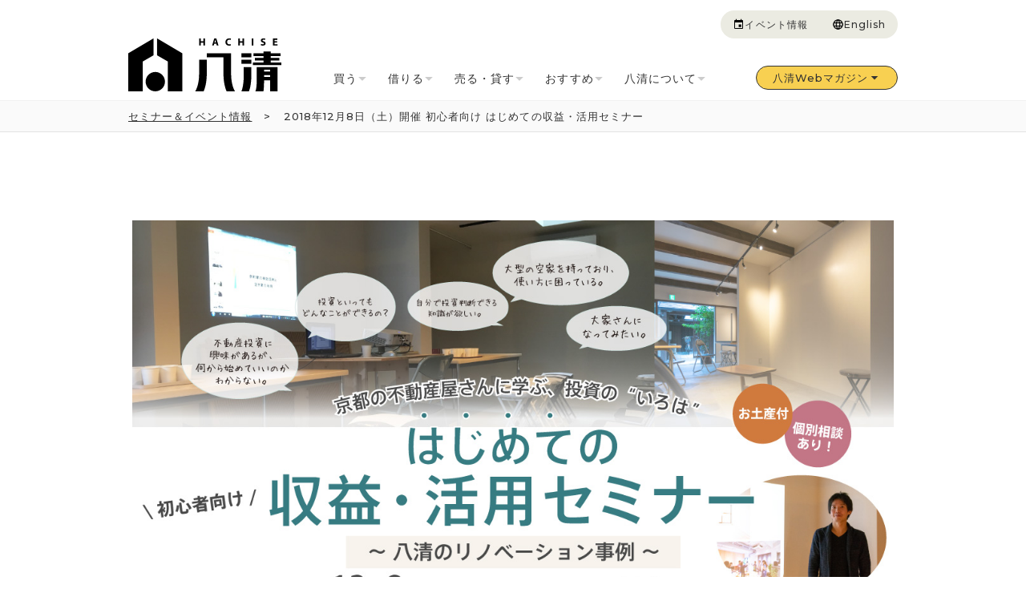

--- FILE ---
content_type: text/html
request_url: https://www.hachise.jp/event/20181208_profits/index.html
body_size: 40040
content:
<!DOCTYPE html>
<html lang="ja"><!-- InstanceBegin template="/Templates/base2022.dwt" codeOutsideHTMLIsLocked="false" -->
<head>
<meta charset="utf-8" />
<meta name="viewport" content="width=device-width,initial-scale=1.0">
<!-- InstanceParam name="ga" type="boolean" value="true" -->
<!-- InstanceParam name="topicpath" type="boolean" value="true" -->
<!-- InstanceParam name="jquery" type="text" value="3.6.0" -->

<!-- InstanceBeginEditable name="metaInfo" -->
<title>2018年12月8日（土）開催 はじめての収益・活用セミナー | セミナー＆イベント情報｜株式会社 八清（ハチセ,Hachise）</title>
<meta property="og:title" content="2018年12月8日（土）開催 はじめての収益・活用セミナー｜株式会社 八清（ハチセ,Hachise）" />
<meta name="description" content="2018年12月8日（土）開催 はじめての収益・活用セミナー開催！八清の賃貸管理部門であるプロパティマネジメント部の高橋が講師としてみなさまにやさしく不動産に関する収益・活用についてお話します。セミナーに加えて、後半にセミナーに参加していただいた方対象に個別相談会（別途申し込み必要）をさせていただきます。投資に関するふとした疑問や資産に関してお持ちの悩みに対して丁寧にお答えします。" />
<meta property="og:description" content="2018年12月8日（土）開催 はじめての収益・活用セミナー開催！八清の賃貸管理部門であるプロパティマネジメント部の高橋が講師としてみなさまにやさしく不動産に関する収益・活用についてお話します。セミナーに加えて、後半にセミナーに参加していただいた方対象に個別相談会（別途申し込み必要）をさせていただきます。投資に関するふとした疑問や資産に関してお持ちの悩みに対して丁寧にお答えします。" />
<meta property="og:url" content="https://www.hachise.jp/event/20181208_profits/index.html" />
<meta property="og:image" content="https://www.hachise.jp/event/20181208_profits/img/img_fb.jpg" />
<meta name="keywords" content="投資,初心者,はじめて,資産活用,セミナー,気軽,京創舎,リノベーション,リフォーム,地下鉄烏丸線,四条駅,京都,相続,税金" />

<meta property="og:site_name" content="株式会社 八清" />
<meta property="og:type" content="article" />
<meta property="fb:app_id" content="402791216432483" />
<!-- InstanceEndEditable -->
<link href='https://www.hachise.jp/common2022/css/base.css?v=20250616v1' rel="stylesheet" type="text/css">
<link rel="stylesheet" href="https://cdnjs.cloudflare.com/ajax/libs/jqueryui/1.12.1/themes/base/jquery-ui.min.css">
<link rel="stylesheet" href="https://fonts.googleapis.com/css2?family=Material+Symbols+Outlined:opsz,wght,FILL,GRAD@20..48,100..700,0..1,-50..200" />
<!--font-->
<link rel="stylesheet" href="https://use.typekit.net/egi8cws.css">
<link href="https://fonts.googleapis.com/css2?family=Montserrat:wght@100;200;300;400;500;600;700;800&display=swap" rel="stylesheet">
<link href='https://www.hachise.jp/common2022/css/common.css?v=20250616v1' rel="stylesheet" type="text/css">
<link href='https://www.hachise.jp/common2022/css/hachise.css?v=20250616v1' rel="stylesheet" type="text/css">
<!-- InstanceBeginEditable name="stylesheet" -->
<link rel="stylesheet" type="text/css" href="css/theme01.css" />

<!-- InstanceEndEditable -->
<script src="https://www.hachise.jp/common2022/js/jquery-3.6.0.min.js"></script>



<!-- InstanceBeginEditable name="javascript" -->

<link href="css/danran.css" rel="stylesheet" type="text/css">
<!-- InstanceEndEditable -->

</head>
<body>

<!-- Google Tag Manager -->
<noscript>
<iframe src="//www.googletagmanager.com/ns.html?id=GTM-NX6BW3" height="0" width="0" style="display:none;visibility:hidden"></iframe>
</noscript>
<script>(function(w,d,s,l,i){w[l]=w[l]||[];w[l].push({'gtm.start':new Date().getTime(),event:'gtm.js'});var f=d.getElementsByTagName(s)[0],j=d.createElement(s),dl=l!='dataLayer'?'&l='+l:'';j.async=true;j.src='//www.googletagmanager.com/gtm.js?id='+i+dl;f.parentNode.insertBefore(j,f);})(window,document,'script','dataLayer','GTM-NX6BW3');</script>
<!-- End Google Tag Manager -->
 

<!-- InstanceBeginEditable name="bodyStart" -->
<!-- InstanceEndEditable -->
<!-- PCナビここから -->
<script type="text/javascript">
var _gaq = _gaq || [];
_gaq.push(['_setAccount', 'UA-6951012-5']);_gaq.push(['_setDomainName', 'hachise.jp']);
/* 20120303 add */_gaq.push(['_addOrganic', 'images.google', 'q']);_gaq.push(['_addOrganic', 'nifty', 'q']);_gaq.push(['_addOrganic', 'azby.search.nifty', 'q']);_gaq.push(['_addOrganic', 'infoseek', 'qt']);_gaq.push(['_addOrganic', 'livedoor', 'q']);_gaq.push(['_addOrganic', 'so-net', 'query']);_gaq.push(['_addOrganic', 'fresheye', 'kw']);_gaq.push(['_addOrganic', 'auone', 'q']);_gaq.push(['_addOrganic', 'ocnsearch', 'MT']);_gaq.push(['_addOrganic', 'hi-ho', 'MT']);_gaq.push(['_addOrganic', 'odn', 'search']);_gaq.push(['_addOrganic', 'eonet', 'search']);_gaq.push(['_addOrganic', 'excite', 'search']);_gaq.push(['_addOrganic', 'asahi', 'Keywords']);_gaq.push(['_addOrganic', 'luna', 'q']);_gaq.push(['_addOrganic', 'lunascape', 'p']);_gaq.push(['_addOrganic', 'hatena', 'word']);_gaq.push(['_addOrganic', 'ecnavi', 'Keywords']);_gaq.push(['_addOrganic', 'mixi', 'keyword']);_gaq.push(['_addOrganic', 'twitter', 'q']);
_gaq.push(['_trackPageview']);
(function() {var ga = document.createElement('script'); ga.type = 'text/javascript'; ga.async = true;ga.src = ('https:' == document.location.protocol ? 'https://ssl' : 'http://www') + '.google-analytics.com/ga.js';var s = document.getElementsByTagName('script')[0]; s.parentNode.insertBefore(ga, s);})();
</script> 

<!-- PC Navi -->
<header>
  <div class="outer">
    <div class="other"> <a href="https://www.hachise.jp/event/index.html"><img src="https://www.hachise.jp/common2022/img/icon_calender.svg" alt="">イベント情報</a> <a href="http://www.hachise.com/" title="Hachise Global Site - Traditional Japanese houses for sale in KYOTO"><img src="https://www.hachise.jp/common2022/img/icon_earth.svg" alt="">English</a> </div>
    <div class="inner">
      <h1> <a href="https://www.hachise.jp/index.html" title="八清-京都市の不動産会社"> <img src="https://www.hachise.jp/common2022/img/logo_black.svg" alt="八清" class="main"> <img src="https://www.hachise.jp/common2022/img/logo_mark.svg" alt="八清" class="sub"> </a> </h1>
      <ul>
        <li><a class="buy" href="https://www.hachise.jp/buy/index.html">買う<span class="material-symbols-outlined">arrow_drop_down</span></a></li>
        <li><a class="rent" href="https://www.hachise.jp/rent/index.html">借りる<span class="material-symbols-outlined">arrow_drop_down</span></a></li>
        <li><a class="sale" href="https://www.hachise.jp/owner/index.html">売る・貸す<span class="material-symbols-outlined">arrow_drop_down</span></a></li>
        <li><a class="fav" href="#">おすすめ<span class="material-symbols-outlined">arrow_drop_down</span></a></li>  
        <li><a class="about" href="https://www.hachise.jp/company/index.html">八清について<span class="material-symbols-outlined">arrow_drop_down</span></a></li>
      </ul>
      <a href="https://www.hachise.jp/webmagazine/index.html" class="magazine">八清Webマガジン<span class="material-symbols-outlined">arrow_drop_down</span></a>
      <div class="other alt"> <a href="https://www.hachise.jp/event/index.html"><img src="https://www.hachise.jp/common2022/img/icon_calender.svg" alt="">イベント情報</a> </div>
      <div class="ovl"></div>
    </div>
  </div>
</header>

<!--買う-->
<div class="hover-nav menu buy">
  <div class="outer">
    <div class="inner"> <span class="close">閉じる×</span>
      <nav>
        <h3><a href="https://www.hachise.jp/buy/index.html" title="販売・売買物件情報">買うTOP<span class="material-symbols-outlined">arrow_right</span></a></h3>
        <ul>
          <li><a href="https://www.hachise.jp/buy/list.html" title="全ての販売・売買物件一覧"><span>全物件一覧</span><span class="material-symbols-outlined">keyboard_arrow_right</span></a></li>
          <li><a href="https://www.hachise.jp/buy/list-kyomachiya.html" title="京町家（町屋）・古民家の販売・売買物件特集"><span>京町家物件一覧</span><span class="material-symbols-outlined">keyboard_arrow_right</span></a></li>
          <li><a href="https://www.hachise.jp/buy/consult/index.html"><span>不動産購入の流れ</span><span class="material-symbols-outlined">keyboard_arrow_right</span></a></li>
          <li><a href="https://www.hachise.jp/buy/service/index.html"><span>購入後のサービス</span><span class="material-symbols-outlined">keyboard_arrow_right</span></a></li>
        </ul>
      </nav>
    </div>
  </div>
  <div class="inr_ovl"></div>
</div>

<!--借りる-->
<div class="hover-nav menu rent">
  <div class="outer">
    <div class="inner"> <span class="close">閉じる×</span>
      <nav>
        <h3><a href="https://www.hachise.jp/rent/index.html" title="賃貸物件情報">借りるTOP<span class="material-symbols-outlined">arrow_right</span></a></h3>
        <ul>
          <li><a href="https://www.hachise.jp/rent/list/index.html" title="全ての賃貸物件一覧"><span>全物件一覧</span><span class="material-symbols-outlined">keyboard_arrow_right</span></a></li>
          <li><a href="https://www.hachise.jp/rent/list/machiya.html" title="京町家（町屋）・古民家の賃貸物件特集"><span>京町家物件一覧</span><span class="material-symbols-outlined">keyboard_arrow_right</span></a></li>
          <li><a href="https://www.hachise.jp/share/index.html"><span>シェアハウス<br>コレクティブハウス</span><span class="material-symbols-outlined">keyboard_arrow_right</span></a></li>
        <li><a href="https://www.hachise.jp/rent/maru2/"><span>セカンドハウスシェア<br>maru2</span><span class="material-symbols-outlined">keyboard_arrow_right</span></a></li> 
         <li><a href="https://www.hachise.jp/vacation/index.html"><span>マンスリー賃貸 京別邸</span><span class="material-symbols-outlined">keyboard_arrow_right</span></a></li>        
        </ul>
        <ul class="img">
          <li><a href="https://amu-kyoto.jp/secondhouseshare/" target="_blank" title="セカンドハウスシェア (j)amu"><img src="https://www.hachise.jp/common2022/img/menu_bnr_jamu.jpg" alt="セカンドハウスシェア(j)amu（じゃむ）" ><span>セカンドハウスシェア<br>(j)amu（じゃむ）<img src="https://www.hachise.jp/common2022/img/icon_blank.svg"></span></a></li>
          <li><a href="https://kyososha.jp/index.html" title="コワーキングスペース＆シェアオフィス「コワーキング∞ラボ 京創舎」" target="_blank"><img src="https://www.hachise.jp/common2022/img/menu_bnr2.jpg" alt="コワーキングスペース＆シェアオフィス「コワーキング∞ラボ 京創舎」"><span>コワーキングスペース＆シェアオフィス<br>京創舎<img src="https://www.hachise.jp/common2022/img/icon_blank.svg"></span></a></li>
        </ul>
      </nav>
    </div>
  </div>
  <div class="inr_ovl"></div>
</div>

<!--売る・貸す-->
<div class="hover-nav menu sale">
  <div class="outer">
    <div class="inner"> <span class="close">閉じる×</span>
      <nav>
        <h3><a href="https://www.hachise.jp/owner/index.html">売る・貸すTOP<span class="material-symbols-outlined">arrow_right</span></a></h3>
        <ul>
          <li><a href="https://www.hachise.jp/owner/sell/index.html" title="京都で不動産の売却をお考えの方へ"><span>不動産を売りたい</span><span class="material-symbols-outlined">keyboard_arrow_right</span></a></li>
          <li><a href="https://www.hachise.jp/owner/lend/index.html"><span>不動産を貸したい</span><span class="material-symbols-outlined">keyboard_arrow_right</span></a></li>
        </ul>
      </nav>
    </div>
  </div>
  <div class="inr_ovl"></div>
</div>

<!-- おすすめ -->
<div class="hover-nav menu fav">
  <div class="outer">
    <div class="inner"> <span class="close">閉じる×</span>
      <nav>
        <h3>おすすめ<!-- <span class="material-symbols-outlined">arrow_right</span> --></h3>
        <ul>
          <!-- <li><a href="https://www.hachise.jp/consult/online/index.html"><span>オンライン不動産なんでも相談会</span><span class="material-symbols-outlined">keyboard_arrow_right</span></a></li> -->
          <li><a href="https://www.hachise.jp/products/sumor/index.html"><span>住むに“+more”の価値がある物件 sumor（スモア）</span><span class="material-symbols-outlined">keyboard_arrow_right</span></a></li>
        </ul>
        <ul class="img">
          <li><a href="https://page.line.me/uyl2707d?openQrModal=true" target="_blank"><img src="https://www.hachise.jp/common2022/img/menu_bnr_line.jpg" alt="LINE友だち登録はこちら"><span>LINE 友だち登録<img src="https://www.hachise.jp/common2022/img/icon_blank.svg" target="_blank"></span></a></li>
          <li><a href="https://www.hachise.jp/mail-member/" target="_blank"><img src="https://www.hachise.jp/common2022/img/menu_bnr_mail.jpg" alt="メルマガ会員登録はこちら"><span>メルマガ会員登録<img src="https://www.hachise.jp/common2022/img/icon_blank.svg"></span></a></li>
          <!-- <li><a href="#"><img src="https://www.hachise.jp/common2022/img/menu_bnr_unknown.jpg" alt="UNKNOWN KYOTO"><span>UNKNOWN KYOTO<img src="https://www.hachise.jp/common2022/img/icon_blank.svg"></span></a></li> -->
        </ul>
      </nav>
    </div>
  </div>
  <div class="inr_ovl"></div>
</div>

<!-- 八清について -->
<div class="hover-nav menu about">
  <div class="outer">
    <div class="inner"> <span class="close">閉じる×</span>
      <nav>
        <h3><a href="https://www.hachise.jp/company/index.html">八清について<span class="material-symbols-outlined">arrow_right</span></a></h3>
        <ul>
          <li><a href="https://www.hachise.jp/products/index.html"><span>八清の商品</span><span class="material-symbols-outlined">keyboard_arrow_right</span></a></li>
          <li><a href="https://www.hachise.jp/company/profile.html"><span>会社概要・アクセス</span><span class="material-symbols-outlined">keyboard_arrow_right</span></a></li>
          <li><a href="https://www.hachise.jp/company/message.html"><span>役員メッセージ</span><span class="material-symbols-outlined">keyboard_arrow_right</span></a></li>
        <li><a href="https://www.hachise.jp/company/recruit.html"><span>採用情報</span><span class="material-symbols-outlined">keyboard_arrow_right</span></a></li>   
          <li><a href="https://www.hachise.jp/company/staff.html"><span>社員紹介</span><span class="material-symbols-outlined">keyboard_arrow_right</span></a></li>
          
        </ul>
      </nav>
    </div>
  </div>
  <div class="inr_ovl"></div>
</div>

<!--WEBマガジン-->
<div class="hover-nav magazine">
  <div class="outer">
    <div class="inner"> <span class="close">閉じる×</span>
      <nav>
        <h3><a href="https://www.hachise.jp/webmagazine/index.html"> Webマガジン<span class="material-symbols-outlined"> arrow_right </span> </a></h3>
        <ul>
          <li><a href="https://www.hachise.jp/blog/index.html"><span>Blog「スエヒロガリ」</span><span class="material-symbols-outlined">keyboard_arrow_right</span></a></li>
          <li><a href="https://www.hachise.jp/kyomachiya/index.html"><span>京町家事始</span><span class="material-symbols-outlined">keyboard_arrow_right</span></a></li>
          <li><a href="https://www.hachise.jp/learn/alley/index.html"><span>再建築不可講座</span><span class="material-symbols-outlined">keyboard_arrow_right</span></a></li>
          <li><a href="https://www.hachise.jp/invest/index.html"><span>京都で不動産投資を<br>
            お考えの方へ</span><span class="material-symbols-outlined">keyboard_arrow_right</span></a></li>
          <li><a href="https://www.hachise.jp/project/index.html"><span>プロジェクト情報</span><span class="material-symbols-outlined">keyboard_arrow_right</span></a></li>
        </ul>
        <ul>
          <li><a href="https://www.hachise.jp/case/"><span>施工事例</span><span class="material-symbols-outlined">keyboard_arrow_right</span></a></li>
          <li><a href="https://www.hachise.jp/learn/loan/index.html"><span>住宅ローン講座</span><span class="material-symbols-outlined">keyboard_arrow_right</span></a></li>
          <li><a href="https://www.hachise.jp/products/voice/index.html"><span>オーナーズボイス</span><span class="material-symbols-outlined">keyboard_arrow_right</span></a></li>
          <li><a href="https://www.hachise.jp/roji/index.html"><span>Hello! ろおじ<br>
            ― 路地再生・活用を考える ―</span><span class="material-symbols-outlined">keyboard_arrow_right</span></a></li>
        </ul>
      </nav>
    </div>
  </div>
  <div class="inr_ovl"></div>
</div>

<!-- PCナビここまで -->
<!-- SPナビここから -->
<!-- SPメニュー -->
<div class="sp_menu">
  <div class="head"> <a href="https://www.hachise.jp/index.html"><img src="https://www.hachise.jp/common2022/img/logo_mark.svg"></a>
    <div class="menu_btn">
      <div class="block hover_trigger"> <span></span> <span></span> メニュー </div>
    </div>
  </div>
  <nav class="menu" id="sp_menu">
    <div class="outer">
      <p class="nav-open">買う</p>
      <ul>
        <li><a href="https://www.hachise.jp/buy/index.html"><i>買うTOP</i><span class="material-symbols-outlined">chevron_right</span></a></li>
        <li><a href="https://www.hachise.jp/buy/list.html"><i>全物件一覧</i><span class="material-symbols-outlined">chevron_right</span></a></li>
        <li><a href="https://www.hachise.jp/buy/list-kyomachiya.html"><i>京町家物件一覧</i><span class="material-symbols-outlined">chevron_right</span></a></li>
        <li><a href="https://www.hachise.jp/buy/consult/index.html"><i>不動産購入の流れ</i><span class="material-symbols-outlined">chevron_right</span></a></li>
        <li><a href="https://www.hachise.jp/buy/service/index.html"><i>購入後のサービス</i><img src="https://www.hachise.jp/common2022/img/icon_blank.svg"></a></li>
      </ul>
      <p class="nav-open">借りる</p>
      <ul>
        <li><a href="https://www.hachise.jp/rent/index.html"><i>借りるTOP</i><span class="material-symbols-outlined">chevron_right</span></a></li>
        <li><a href="https://www.hachise.jp/rent/list/index.html"><i>全物件一覧</i><span class="material-symbols-outlined">chevron_right</span></a></li>
        <li><a href="https://www.hachise.jp/rent/list/machiya.html"><i>京町家物件一覧</i><span class="material-symbols-outlined">chevron_right</span></a></li>
        <li><a href="https://www.hachise.jp/share/index.html"><i>シェアハウスコレクティブハウス</i><span class="material-symbols-outlined">chevron_right</span></a></li>
         <li><a href="https://www.hachise.jp/rent/maru2/"><i>セカンドハウスシェア maru2</i><span class="material-symbols-outlined">chevron_right</span></a></li>  
        <li><a href="https://www.hachise.jp/vacation/index.html"><i>マンスリー賃貸「京別邸」</i><img src="https://www.hachise.jp/common2022/img/icon_blank.svg"></a></li>
        <li><a href="https://kyososha.jp/index.html" target="_blank"><i>コワーキング＆シェアオフィス「京創舎」</i><img src="https://www.hachise.jp/common2022/img/icon_blank.svg"></a></li>
        <li><a href="https://amu-kyoto.jp/secondhouseshare/" target="_blank"><i>セカンドハウスシェア(j)amu（じゃむ）</i><img src="https://www.hachise.jp/common2022/img/icon_blank.svg"></a></li>      
      </ul>
      <p class="nav-open">売る・貸す</p>
      <ul>
        <li><a href="https://www.hachise.jp/owner/index.html"><i>売る・貸すTOP</i><span class="material-symbols-outlined">chevron_right</span></a></li>
        <li><a href="https://www.hachise.jp/owner/sell/index.html"><i>不動産を売りたい</i><span class="material-symbols-outlined">chevron_right</span></a></li>
        <li><a href="https://www.hachise.jp/owner/lend/index.html"><i>不動産を貸したい</i><span class="material-symbols-outlined">chevron_right</span></a></li>
      </ul>
      <p class="nav-open">おすすめ</p>
        <ul>
         <!--  <li><a href="https://www.hachise.jp/consult/online/index.html"><span>オンライン不動産なんでも相談会</span><span class="material-symbols-outlined">keyboard_arrow_right</span></a></li> -->
          <li><a href="https://www.hachise.jp/products/sumor/index.html"><span>住むに“+more”の価値がある物件 sumor（スモア）</span><span class="material-symbols-outlined">keyboard_arrow_right</span></a></li>
          <li><a href="https://page.line.me/uyl2707d?openQrModal=true" target="_blank"><span>LINE 友だち登録<img src="https://www.hachise.jp/common2022/img/icon_blank.svg" target="_blank"></span></a></li>
          <li><a href="https://www.hachise.jp/mail-member/" target="_blank"><span>メルマガ会員登録<img src="https://www.hachise.jp/common2022/img/icon_blank.svg"></span></a></li>
          <!-- <li><a href="#"><img src="https://www.hachise.jp/common2022/img/menu_bnr_unknown.jpg" alt="UNKNOWN KYOTO"><span>UNKNOWN KYOTO<img src="https://www.hachise.jp/common2022/img/icon_blank.svg"></span></a></li> -->
        </ul>
      <p class="nav-open">八清について</p>
      <ul>
        <li><a href="https://www.hachise.jp/company/index.html"><i>八清についてTOP</i><span class="material-symbols-outlined">chevron_right</span></a></li>
        <li><a href="https://www.hachise.jp/products/index.html"><i>八清の商品</i><span class="material-symbols-outlined">chevron_right</span></a></li>
        <li><a href="https://www.hachise.jp/company/profile.html"><i>会社概要・アクセス</i><span class="material-symbols-outlined">chevron_right</span></a></li>
        <li><a href="https://www.hachise.jp/company/message.html"><i>役員メッセージ</i><span class="material-symbols-outlined">chevron_right</span></a></li>
        <li><a href="https://www.hachise.jp/company/staff.html"><i>社員紹介</i><img src="https://www.hachise.jp/common2022/img/icon_blank.svg"></a></li>
        <li><a href="https://www.hachise.jp/company/recruit.html"><i>採用情報</i><img src="https://www.hachise.jp/common2022/img/icon_blank.svg"></a></li>
      </ul>
      <p class="nav-open alt">八清Webマガジン</p>
      <ul class="alt">
		<li><a href="https://www.hachise.jp/webmagazine/index.html"><i>八清WebマガジンTOP</i><span class="material-symbols-outlined">chevron_right</span></a></li>  
        <li><a href="https://www.hachise.jp/blog/index.html"><i>Blog「スエヒロガリ」</i><span class="material-symbols-outlined">chevron_right</span></a></li>
        <li><a href="https://www.hachise.jp/kyomachiya/index.html"><i>京町家事始</i><span class="material-symbols-outlined">chevron_right</span></a></li>
        <li><a href="https://www.hachise.jp/learn/alley/index.html"><i>再建築不可講座</i><span class="material-symbols-outlined">chevron_right</span></a></li>
        <li><a href="https://www.hachise.jp/invest/index.html"><i>京都で不動産投資をお考えの方へ</i><span class="material-symbols-outlined">chevron_right</span></a></li>
        <li><a href="https://www.hachise.jp/project/index.html"><i>プロジェクト情報</i><span class="material-symbols-outlined">chevron_right</span></a></li>
        <li><a href="https://www.hachise.jp/case/"><i>施工事例</i><span class="material-symbols-outlined">chevron_right</span></a></li>
        <li><a href="https://www.hachise.jp/learn/loan/index.html"><i>住宅ローン講座</i><span class="material-symbols-outlined">chevron_right</span></a></li>
        <li><a href="https://www.hachise.jp/products/voice/index.html"><i>オーナーズボイス</i><span class="material-symbols-outlined">chevron_right</span></a></li>
        <li><a href="https://www.hachise.jp/roji/index.html"><i>Hello! ろおじ ― 路地再生・活用を考える ―</i><span class="material-symbols-outlined">chevron_right</span></a></li>
      </ul>
      <p class="nav-open opt"><a href="https://www.hachise.jp/event/index.html">イベント情報<img src="https://www.hachise.jp/common2022/img/icon_calender.svg" alt=""></a></p>
      <p class="nav-open opt"><a href="http://www.hachise.com">English<img src="https://www.hachise.jp/common2022/img/icon_earth.svg" alt=""></a></p>
      <p class="nav-open opt nbsp">&nbsp;</p>
      <p class="nav-open opt nbsp">&nbsp;</p>
      <p class="nav-open opt nbsp">&nbsp;</p>
    </div>
    <div class="overlay"></div>
  </nav>
</div><!-- ./sp_menu -->
<!-- SPナビここまで -->
<main>

<!-- パンくずリスト -->
<section class="path" id="topicpath">
  <ul> 
<!-- InstanceBeginEditable name="topicPath" -->
	<li><a href="../index.html"> セミナー＆イベント情報</a></li>
	<li>2018年12月8日（土）開催 初心者向け はじめての収益・活用セミナー<!--<span class="syoudan">※申込みは締め切りました。</span>--></li>
<!-- InstanceEndEditable -->
  </ul>
</section>
<!-- パンくずリストここまで -->  

<!-- InstanceBeginEditable name="contents" -->
<article class="ly_main">
<section id="top"  class="w950">
		<!--<img src="img/logo_before.png" alt="収益・活用セミナーロゴ（受付前）">-->
<img src="img/img_fb.jpg"  width="950" height="500" alt="収益・活用セミナーロゴ（受付後）">
	<p class="syoudan">◆2018.12.4 17:45 満員御礼！申し込みを〆切致しました◆</p>
	<h2>【2018.11.30 new!】セミナーにご参加いただいた皆様へのプレゼントが決定いたしました！</h2>
	<div id="omiya"></div>
	<div id="omiya01"><img src="img/32.jpg" width="300" height="200" alt="きなの宮">
		<img src="img/40.jpg" width="300" height="200" alt="きなの宮">
	<img src="img/21.jpg" width="300" height="200" alt="吉祥菓寮さん外観"></div>
	<p>吉祥菓寮さんの『きなの宮』！５個入りの箱でお渡しいたします。</p>

	
		<h2>収益＆活用相談セミナーの入門編!</h2>
		<p>～これから収益について考えたい、空き家を貸してみようかなとお考えの方へ～</p>
		<p>貸家・宿家・シェアハウス・<br>

			コワーキングスペース＆シェアオフィス・<br>
コレクティブハウス・レンタルスペースetc....</p>
<p>八清がこれまで行ってきた不動産の有効活用の話や、<br>
不動産の収益化、経年による市場の変化等について簡単にお話しします。<br>
これを機にお手持ちの不動産の活用や収益化、<br>
収益物件の購入について考えてみませんか？</p>

		<p>個別相談会もありますので、具体的なお話も可能ですよ♪</p>

		
	</section>
	
	<section id="osusume">
		<div id="osusume_txt"  class="w950">
		<h2>こんな疑問・興味をお持ちの方にお勧めです♪</h2>
		
		<ul>
			<li>不動産投資に興味があるが、何から始めていいかわからない。</li>
			<li>将来町家に住みたいけれど、それまでに貸し出したりできないか。</li>
			<li>既に持ち家があるが仕事の都合で引っ越すことになり、何か活用したい。</li>
			<li>親が住んでいた空き家があるが、何か活用できないか考えている。</li>
			<li>町家・古家を再生した不動産投資物件に興味がある。</li>
			<li>自分で投資判断できる知識が欲しい。</li>
		</ul>
			

			
		</div>
		
	</section>
	
	<div id="yajirushi"><img src="img/img_yajirushi.png" alt="▼"></div>
	
	<section id="form"  class="w950">

		<img src="img/img_form.png" width="370" height="50" alt="申し込みフォーム">

		

	<p>12/4 17:45 満員御礼！〆切致しました</p>
	</section>
	
	
<section id="soudan"  class="w950">
		
		<h2>当日の講師・アドバイザーのご紹介！</h2>
		<ul>
			
			<li id="takahashi">
				
				<img src="img/img01_taka.png" alt="髙橋 宏太">
				<h3>【講師】　髙橋 宏太<br>（プロパティマネジメント部）</h3>
				<p>プロパティマネジメント部で賃貸やシェアハウスの管理、コワーキングスペースの立ち上げから運営を担当し、京創舎の現館長。</p>
				<p>本人コメント：『当日は初心者さん向けの不動産についての疑問や、投資のいろはについてわかりやすくお教えします！』</p>
			</li>
			
		  <li id="boss">
				
				<img src="img/img00_nishi.png" alt="髙橋 宏太">
				<h3>西村 孝平<br>（八清 代表取締役）</h3>
				<p>趣味は月に100キロ走るジョギング。会社の行き帰りなど片道5キロは日常茶飯事。出張や社員旅行にもシューズを持ち歩き走ることを楽しむ。</p>
				<p>本人コメント：『社会貢献のできる収益セミナーっておもしろくないですか？』</p>
			</li>
			
			<li id="aoyama">
				
				<img src="img/img02_ao.png" alt="髙橋 宏太">
				<h3>【アドバイザー】　青山 幸司<br>（プロパティマネジメント部）</h3>
				<p>賃貸部リーダー。不動産業に携わって25年、物件の価格・家賃査定のスペシャリストとして日々分刻みのスケジュールをこなす。</p>
				<p>本人コメント：『実際の物件運営管理の悩みや収益についての質問はお任せください！』</p>
			</li>
			
			<li id="murata">
				
				<img src="img/img03_mura.png" alt="髙橋 宏太">
				<h3>【アドバイザー】　村田 優<br>（プロパティマネジメント部）</h3>
				<p>賃貸部の若き企画班。八清プロジェクトである町家のレンタルスペース・大型物件のプロジェクトリーダーとして日々活躍中。</p>
				<p>本人コメント：『企画・運営の質問から、活用まで承ります！ふとした疑問や簡単な質問、大歓迎です！』</p></li>
			
		</ul>
	
	
	
	<section  class="w950"><img src="img/img_timetable.jpg" width="950" height="450"></section>
	
	<section id="syousai"  class="w950">
		<h2>セミナースケジュール・詳細</h2>
		<h3>◆開催日時 ◆</h3>
<p>
 ２０１８年１２月８日（土）14：00 ～ 16：30<br> 
（休憩含む85分＋個別相談）
		<div id="time">
		<dl class="clearfix">
				<dt>13：30 ～ </dt><dd>受付開始</dd>
			
				<dt>14：00 ～ 14：10</dt><dd>八清の紹介（10分）<!--・・・　<span class="syoudan">（満席になりました。）</span>--></dd>
				<dt>14：15 ～ 15：15</dt><dd>はじめての投資・収益セミナー（60分）</dd>
				<dt>15：15 ～ 15：30</dt><dd>休憩（15分程度）</dd>
				<dt>15：30 ～ 16：00</dt><dd>個別相談　前半（30分）<!--・・・　<span class="syoudan">（満席になりました。）</span>--></dd>
				<dt>16：00 ～ 16：30</dt><dd>個別相談　後半（30分）<!--・・・　<span class="syoudan">（満席になりました。）</span>--></dd>
			

			</dl>
		</div></p>
		
				
		<h3>◆開催会場◆</h3>
				<p>
	<a href="https://kyososha.jp/">コワーキング∞ラボ京創舎</a>（きょうそうしゃ）<br>
住所：京都市下京区高倉通高辻下る葛籠屋町519<br>
					（しもぎょうく たかくらどおり たかつじさがる つづらやちょう）<br>

<a href="https://kyososha.jp/access/index.html">>>Map</a>
			</p>
		
			
				<h3>◆交通アクセス◆</h3>
			<p>
					● 地下鉄烏丸線「四条駅」徒歩約6分<br>

					● 阪急京都線「烏丸駅」徒歩約9分<br>

					● 阪急京都線「河原町駅」徒歩約12分<br>

					※会場内の駐輪場は契約者専用駐輪場<br>
　のため駐輪不可になっております。<br>

			※会場に駐車場はございません。<br>
　公共交通機関を利用されるか、<br>　近隣のコインパーキングをご利用下さい。
</p>
	
		<h3>◆定　　　員 ◆</h3><p>１０ 名<br>
		
※個別相談会への参加には、事前の申込みが必要です

				<br>
（12/4 17:45 〆切致しました）</p>
		<h3>◆参加〆切◆</h3><p>定員に達し次第終了<br>
（2018.12.4 満員御礼！申し込みを終了いたしました）</p>
		<h3>◆参　加　費◆</h3><p>１，０００円<br>
（おひとり様につき。お茶、お土産付き）<br>

		※参加費のお支払いは、以下のいずれかになります。</p>
	<div id="list_pay">
		①銀行振込（手数料は申込者負担となります)<br>

		
		②PayPal（クレジットカード払い）
		
	</div>
	
<p>※キャンセル時の払い戻しはございませんので、ご了承ください。</p>
	<p>※個別相談会へのご参加に別途費用は必要ありません。</p>
				<!--<span class="syoudan">（※申込み受付けは締め切りました。）</span>--></li>

	</section>
</article>
<!-- InstanceEndEditable -->
</main>

<!-- フッターここから -->
<footer id="gFooter">
  <div class="inner">
    <nav>
      <ul>
        <li>
          <a href="https://www.hachise.jp/buy/index.html"><h3>売買物件</h3></a>
          <a href="https://www.hachise.jp/buy/list.html"><span>売買物件一覧</span></a>
          <a href="https://www.hachise.jp/buy/list-kyomachiya.html"><span>京町家売買物件</span></a>
          <a href="https://www.hachise.jp/buy/consult/index.html"><span>不動産購入の流れ</span></a>
          <a href="https://www.hachise.jp/buy/service/index.html"><span>購入後のサービス</span></a>
        </li>
        <li>
          <a href="https://www.hachise.jp/rent/index.html"><h3>賃貸物件</h3></a>
          <a href="https://www.hachise.jp/rent/list/index.html"><span>賃貸物件一覧</span></a>
          <a href="https://www.hachise.jp/rent/list/machiya.html"><span>京町家賃貸物件</span></a>
          <a href="https://www.hachise.jp/share/index.html"><span>シェアハウス<br>コレクティブハウス</span></a>
        </li>
        <li>
          <a href="https://www.hachise.jp/owner/index.html"><h3>不動産をお持ちの方へ</h3></a>
          <a href="https://www.hachise.jp/owner/sell/index.html"><span>不動産を売りたい</span></a>
          <a href="https://www.hachise.jp/owner/lend/index.html"><span>不動産を貸したい</span></a>
        </li>
        <li>
          <a href="https://www.hachise.jp/company/index.html"><h3>会社情報</h3></a>
          <a href="https://www.hachise.jp/products/index.html"><span>八清の商品</span></a>
          <a href="https://www.hachise.jp/company/profile.html"><span>会社概要<br>アクセス</span></a>
          <a href="https://www.hachise.jp/company/message.html"><span>役員メッセージ</span></a>
          <a href="https://www.hachise.jp/company/staff.html"><span>社員紹介</span></a>
          <a href="https://www.hachise.jp/company/recruit.html"><span>採用情報</span></a>
        </li>
        <li>
          <a href="https://www.hachise.jp/magazine/index.html"><h3>Webマガジン</h3></a>
          <a href="https://www.hachise.jp/blog/index.html"><span>スエヒロガリ</span></a>
          <a href="https://www.hachise.jp/kyomachiya/index.html"><span>京町家事始</span></a>
          <a href="https://www.hachise.jp/case/"><span>施工事例</span></a>
          <a href="https://www.hachise.jp/project/index.html"><span>プロジェクト情報</span></a>
          <a href="https://www.hachise.jp/invest/index.html"><span>京都で不動産投資を<br>
            お考えの方へ</span></a>
        </li>
      </ul>
    </nav>
    <div class="other">
      <ul>
        <li class="col">
          <span>会員募集中！</span>
          <div class="flex">
            <a href="https://page.line.me/uyl2707d?openQrModal=true"><img src="https://www.hachise.jp/common2022/img/icon_line.svg" alt=""></a>
            <a href="https://www.hachise.jp/mail-member/"><img src="https://www.hachise.jp/common2022/img/icon_mail.svg" alt=""></a>
          </div>
        </li>
        <li class="col">
          <span>SNS各種更新中！</span>
          <div class="flex">
            <a href="https://www.facebook.com/kyotohachise/" target="_blank"><img src="https://www.hachise.jp/common2022/img/icon_fb.svg" alt=""></a>
            <a href="https://www.instagram.com/kyotohachise/?hl=ja" target="_blank"><img src="https://www.hachise.jp/common2022/img/icon_insta.svg" alt=""></a>
			<a href="https://twitter.com/kyoto_hachise" target="_blank"><img src="https://www.hachise.jp/common2022/img/icon_twitter.svg" alt=""></a>  
            <div class="box sns social">
              <span>その他SNS</span>
              <div class="other">
                <div class="h_ovl"></div>
                <!-- <a href="https://mobile.twitter.com/kyoto_hachise" target="_blank"><img src="https://www.hachise.jp/common2022/img/sns_tw.png" alt=""></a> -->
                <a href="https://www.youtube.com/channel/UC3VPGeb_lCjCAIAiJgfAmOA" target="_blank"><img src="https://www.hachise.jp/common2022/img/sns_yt.png" alt=""></a>
                <a href="https://www.pinterest.com/hachise/" target="_blank"><img src="https://www.hachise.jp/common2022/img/sns_pinterest.png" alt=""></a>
              </div><!-- .other -->
            </div><!-- .box sns social -->
          </div><!-- ,flex -->
        </li>
        <li>
          <div class="box sns calender">
            <span>営業日カレンダー</span>
            <div class="other alt">
              <div class="h_ovl"></div>
              <div id="datepicker"></div>
            </div>
          </div>
        </li>
        <li>
          <div class="box contact"><a href="https://www.hachise.jp/consult/index.html"><span>各種お問い合わせ</span></a></div>
        </li>
      </ul>
    </div><!-- .other -->
    <a href="https://www.hachise.jp/index.html"><img src="https://www.hachise.jp/common2022/img/logo_white.svg" alt="" class="logo"></a>
    <p class="copyright">&copy;2022<span id="copyrightYear"></span>&nbsp;Hachise Co. Ltd. </p>
	  <p class="copyright">京都府知事（16）642号</p>
	  <p class="copyright">京都府京都市下京区東洞院通高辻上る高橋町619</p>
    <div class="policy">
      <ul>
        <li><a href="https://www.hachise.jp/csr/notice/index.html">免責事項</a></li>
        <li><a href="https://www.hachise.jp/csr/policy/index.html">個人情報保護方針</a></li>
      </ul>
    </div><!-- .policy -->

  </div>
</footer>

<!-- フッターここまで -->
<script src='https://www.hachise.jp/inquiry/common/js/holidays.js?v=20250616v1'></script> 
<script src='https://www.hachise.jp/common2022/js/common-library.js?v=20250616v1'></script>
<script nomodule src="https://cdnjs.cloudflare.com/ajax/libs/babel-polyfill/7.6.0/polyfill.min.js" crossorigin="anonymous"></script>
<script nomodule src="https://polyfill.io/v3/polyfill.min.js?features=Object.assign%2CElement.prototype.append%2CNodeList.prototype.forEach%2CCustomEvent%2Csmoothscroll" crossorigin="anonymous"></script>
<script type="text/javascript" src='https://www.hachise.jp/common2022/js/common.js?v=20250616v1'></script>
<script type="text/javascript" src='https://www.hachise.jp/common2022/js/common-hachise.js?v=20250616v1'></script>
<!-- InstanceBeginEditable name="bodyEnd" -->

<!-- InstanceEndEditable -->
</body>
<!-- InstanceEnd --></html>

--- FILE ---
content_type: text/css
request_url: https://www.hachise.jp/common2022/css/base.css?v=20250616v1
body_size: 1976
content:
@charset "UTF-8";

/* CSS Document */
/* reset
-------------------*/
html {
  background-color: #FFF;
  font-size: 62.5%;
  height: 100%;	
  /* sets the base font to 10px for easier math */
}

body {
  font-family: '游ゴシック', 'Montserrat', sans-serif;
  font-size: 1.3rem;
  letter-spacing: 0.08em;
  font-weight: 400;
  overflow-x: hidden;
  height: 100%;
  color: #333;
  line-height: 1;
  font-weight: 500;
  -webkit-font-smoothing: antialiased;
  -webkit-text-size-adjust: 100%;
}

body * {
  -webkit-box-sizing: border-box;
  -moz-box-sizing: border-box;
  -o-box-sizing: border-box;
  -ms-box-sizing: border-box;
  box-sizing: border-box;
}

section {
  margin: 0px;
  padding: 0px;
  width: 100%;
  margin-left: auto;
  margin-right: auto;
  margin-top: 0px;
  position: relative;
  max-width: 1920px;
}
body, h1, h2, h3, h4, h5, h6, pre, ul, ol, li, dl, dt, dd, p, img, figure, figcaption, i, b{
  margin: 0;
  padding: 0;
/*  line-height: 1;
  font-weight: 500;*/
}

p {
  line-height: 2.3;
}

i, b {
  font-style: normal;
  line-height: 1;
  font-family: "游ゴシック", sans-serif;
}

a {
  text-decoration: none;
  cursor: pointer;
  outline: none;
  -webkit-transition: all .3s ease-in-out;
  transition: all .3s ease-in-out;
  color: #333;
  position: relative;
}

a:link, a:hover, a:focus {
  text-decoration: none;
  cursor: pointer;
  outline: none;
  -webkit-transition: all .3s ease-in-out;
  transition: all .3s ease-in-out;
  color: #333;
}

a img {
  transition: .3s;
}

a img:hover {
  opacity: 0.6;
}

ul, ol {
  list-style-type: none;
}

::selection {
  background-color: #888;
  color: #FFF;
  /* Safari */
}

::-moz-selection {
  background-color: #888;
  color: #FFF;
  /* Firefox */
}

/* module
-------------------*/
.ali_cnt {
  text-align: center;
}

.bold {
  font-weight: bold;
}

.normal {
  font-weight: normal;
}

.flex_cnt {
  display: flex;
  align-items: center;
  justify-content: center;
  width: 100%;
  height: 100%;
  left: 0;
  right: 0;
  margin-left: auto;
  margin-right: auto;
  position: absolute;
}

/*# sourceMappingURL=base.css.map */

--- FILE ---
content_type: text/css
request_url: https://www.hachise.jp/common2022/css/common.css?v=20250616v1
body_size: 29128
content:
@charset "UTF-8";
/* margin padding  */
.mgt0 {
  margin-top: 0px;
}
.pdt0 {
  padding-top: 0px;
}
.mgt5 {
  margin-top: 5px;
}
.pdt5 {
  padding-top: 5px;
}
.mgt10 {
  margin-top: 10px;
}
.pdt10 {
  padding-top: 10px;
}
.mgt15 {
  margin-top: 15px;
}
.pdt15 {
  padding-top: 15px;
}
.mgt20 {
  margin-top: 20px;
}
.pdt20 {
  padding-top: 20px;
}
.mgt25 {
  margin-top: 25px;
}
.pdt25 {
  padding-top: 25px;
}
.mgt30 {
  margin-top: 30px;
}
.pdt30 {
  padding-top: 30px;
}
.mgt35 {
  margin-top: 35px;
}
.pdt35 {
  padding-top: 35px;
}
.mgt40 {
  margin-top: 40px;
}
.pdt40 {
  padding-top: 40px;
}
.mgt45 {
  margin-top: 45px;
}
.pdt45 {
  padding-top: 45px;
}
.mgt50 {
  margin-top: 50px;
}
.pdt50 {
  padding-top: 50px;
}
.mgt55 {
  margin-top: 55px;
}
.pdt55 {
  padding-top: 55px;
}
.mgt60 {
  margin-top: 60px;
}
.pdt60 {
  padding-top: 60px;
}
.mgt65 {
  margin-top: 65px;
}
.pdt65 {
  padding-top: 65px;
}
.mgt70 {
  margin-top: 70px;
}
.pdt70 {
  padding-top: 70px;
}
.mgt75 {
  margin-top: 75px;
}
.pdt75 {
  padding-top: 75px;
}
.mgt80 {
  margin-top: 80px;
}
.pdt80 {
  padding-top: 80px;
}
.mgt85 {
  margin-top: 85px;
}
.pdt85 {
  padding-top: 85px;
}
.mgt90 {
  margin-top: 90px;
}
.pdt90 {
  padding-top: 90px;
}
.mgt95 {
  margin-top: 95px;
}
.pdt95 {
  padding-top: 95px;
}
.mgt100 {
  margin-top: 100px;
}
.pdt100 {
  padding-top: 100px;
}
@media (max-width: 768px) {
  .mgt100 {
    margin-top: 50px;
  }
}

/*  sp 切り替え  */
.sp_only {
  display: none;
}
.sp_only span {
  background-size: cover !important;
  background-position: center center !important;
  background-repeat: no-repeat !important;
  padding-top: 50%;
  display: block;
}
@media (max-width: 767px) {
  .sp_only {
    width: 100%;
    display: block;
    margin-top: 30px;
  }
}
/*  sp menu  */
.sp_menu {
  position: fixed;
  display: none;
  right: 0;
  top: 0;
  width: 100%;
  z-index: 999;
  transform: translateZ(1px);
}
.sp_menu .head {
  width: 100%;
  background-color: white;
  height: 55px;
  display: flex;
  justify-content: flex-start;
  align-items: center;
  padding-left: 10px;
  border-bottom: solid 1px #efefef;
}
.sp_menu .head img {
  height: 30px;
  width: auto;
}
.sp_menu nav {
  position: fixed;
  width: 100%;
  top: 55px;
  height: 100vh;
}
.menu_btn {
  position: fixed;
  z-index: 6;
  display: flex;
  top: 0px;
  right: 0px;
  flex-direction: column;
  transition: 0.3s ease-out;
  cursor: pointer;
}
.menu_btn.alt {
  top: 75px;
}
.menu_btn.show {
  position: fixed;
  z-index: 10;
  display: flex;
  top: 20px;
  right: 20px;
  flex-direction: column;
}
.menu_btn.active span {
  margin-top: 0px;
}
.menu_btn.active span:first-child {
  transform: rotate(-20deg);
}
.menu_btn.active span:last-child {
  width: 100% !important;
  transform: rotate(20deg);
  margin-top: 0px;
}
.menu_btn.active .blue {
  background-color: white !important;
}
.menu_btn .block {
  width: 70px;
  height: 60px;
  display: flex;
  flex-direction: column;
  justify-content: center;
  align-items: flex-end;
  transition: 0.3s;
  transform: scale(100%);
  padding: 0px 10px 0px 10px;
  font-size: 1rem;
}
.menu_btn .block span {
  width: 100%;
  display: block;
  height: 1px;
  margin-top: 7px;
  transition: .1s;
  background-color: #333;
}
.menu_btn .block span.blue {
  background-color: #033773;
}
.menu_btn .block span:first-child {
  margin-top: 0px;
}
.menu_btn .block span:last-child {
  width: 50%;
}
.menu_btn .block span.txt {
  background-color: transparent;
}
.menu_btn.alt .block {
  background-color: white;
  color: #333;
}
.menu_btn .block.hover_trigger.on {
  opacity: 0.6;
}
.menu_btn img {
  width: 19px;
  height: auto;
  transition: 0.1s;
}
.menu_btn .block span:last-child {
  margin-bottom: 10px;
}
.menu_btn span.txt {
  font-size: 1.1rem;
  text-align: center;
  color: white;
  display: block;
  width: 100%;
  line-height: 1;
  margin-top: 10px;
  transition: 0.1s;
}
.menu i {
  font-size: 1.3rem;
}
.menu_btn.alt span.txt {
  color: #333;
}
.overlay {
  opacity: 0;
  width: 100%;
  position: fixed;
  top: 0;
  left: 0;
  height: 100vh;
  transition: 0.3s;
  pointer-events: none;
  z-index: -1;
}
.overlay.active {
  opacity: 1;
  pointer-events: auto;
  transition: 0.3s;
}
@media (max-width: 768px) {
  .sp_menu {
    display: block;
  }
}
@media (max-width: 500px) {
  .menu_btn span.txt {
    font-size: 0.9rem;
  }
}
/*  グローバルナビゲーション  */
.ovl {
  opacity: 0;
  height: 30px;
  width: 170px;
  position: absolute;
  top: auto;
  bottom: -30px;
  left: auto;
  z-index: 1000;
  right: 0;
  pointer-events: none;
}
.ovl.is-active {
  display: block;
  pointer-events: all;
}
.hover-nav {
  transition: .5s;
  opacity: 0;
  pointer-events: none;
  position: fixed;
  top: 125px;
  left: 50%;
  transform: translateX(-50%); 
  width: 100%;
  height: 100vh;
  z-index: 100;
}
.hover-nav a:hover {
opacity: 0.5;
}
.hover-nav.is-active {
  opacity: 1;
  pointer-events: auto;
}
.hover-nav.is-active .inr_ovl {
  pointer-events: all;
}
.hover-nav .outer {
  max-width: 960px;	
  width: 100%;
  display: flex;
  margin: 0 auto;
  z-index: 100;
  background-color: #FEFBF3;
}
.hover-nav .outer .inner {
  max-width: 1000px;
  width: 100%;
  display: flex;
  margin: 0 auto;
  z-index: 1;
  padding-bottom: 75px;
  flex-direction: column;
  align-items: flex-end;
  padding-left: 20px;
  padding-right: 20px;
}
.hover-nav .outer .inner span.close {
  font-size: 1.2rem;
  margin-top: 45px;
  border: solid 1px #333;
  padding: 10px 15px;
  cursor: pointer;
}
.hover-nav .outer .inner nav {
  display: flex;
  margin-top: 40px;
  width: 100%;
  justify-content: space-around;
  align-items: flex-start;
}
.hover-nav .outer .inner nav h3 {
  font-weight: bold;
  font-size: 3rem;
  flex-grow: 1;
  width: 250px;
}
.hover-nav .outer .inner nav ul {
  flex-grow: 1;
  display: flex;
  flex-direction: column;
  margin-right: 50px;
}
.hover-nav .outer .inner nav ul.img {
  flex-grow: 0;
}
.hover-nav .outer .inner nav ul.img li a {
  display: flex;
  flex-direction: column;
}
.hover-nav .outer .inner nav ul.img li a span {
  font-size: 1.6rem;
  font-weight: normal;
  margin-top: 10px;
}
.hover-nav .outer .inner nav ul:last-child {
  margin-right: 0;
}
.hover-nav .outer .inner nav ul li {
  margin-top: 30px;
  line-height: 1.5;
}
.hover-nav .outer .inner nav ul li:first-child {
  margin-top: 0;
}
.hover-nav .outer .inner nav ul li a {
  font-size: 2rem;
  display: flex;
  justify-content: space-between;
  align-items: flex-start;
}
.hover-nav.magazine .inr_ovl {
  position: absolute;
  top: 0;
  left: 0;
  background: #F8D051;
  display: block;
  width: 100%;
  height: 100vh;
  opacity: 0.7;
  z-index: -1;
}
.hover-nav.menu .inr_ovl {
  position: absolute;
  top: 0;
  left: 0;
  background: #000000;
  display: block;
  width: 100%;
  height: 100vh;
  opacity: 0.7;
  z-index: -1;
}
.hover-nav.menu .outer {
  background-color: #EDEDED;
}
body.scroll .ovl {
  right: 145px;
}
body.scroll .hover-nav {
  top: 55px;
}
body.scroll header .outer {
  padding-top: 0;
}
body.scroll header .other {
  display: none;
}
body.scroll header .other.alt {
  display: flex;
}
body.scroll header .inner {
  margin-top: 0px;
}
body.scroll header .inner h1 {
  width: 90px;
  height: 42px;
}
body.scroll header .inner h1 a {
  display: block;
  position: relative;
  height: 100%;
}
body.scroll header .inner h1 img.main {
  opacity: 0;
}
body.scroll header .inner h1 img.sub {
  opacity: 1;
  width: auto;
  height: 30px;
  position: absolute;
  bottom: 0;
}
header {
  width: 100%;
 max-width: 1920px;
  display: flex;
  flex-direction: column;
  margin: 0 auto;
  align-items: flex-end;
  background-color: white;
  position: fixed;
  border-bottom: 1px solid #F2F2F2;
  z-index: 999;
}
@media (max-width: 768px) {
  header {
    display: none;
  }
}
header .material-symbols-outlined {
  font-variation-settings: "FILL"0, "wght"700, "GRAD"200, "opsz"20;
}
header .outer {
  width: 100%;
  max-width: 980px;
  display: flex;
  flex-direction: column;
  margin: 0 auto;
  align-items: flex-end;
  background-color: white;
  padding-bottom: 13px;
  padding-top: 13px;
  padding-left: 10px;
  padding-right: 10px;
}
header .outer .other {
  display: flex;
  background-color: #ebebe2;
  border-radius: 20px;
  justify-content: center;
  align-items: center;
  width: auto;
  font-size: 1.2rem;
}
header .outer .other.alt {
  display: none;
  margin-left: 10px;
}
header .outer .other.alt a {
  padding: 7px 15px;
}
header .outer .other a {
  padding: 10px 15px;
  display: flex;
  justify-content: center;
  align-items: center;
}
@media all and (-ms-high-contrast: none) {
  header .outer .other a {
    align-items: flex-end;
  }
}
header .outer .inner {
  display: flex;
  width: 960px;
  justify-content: space-between;
  align-items: flex-end;
  position: relative;
}
header .outer .inner h1 {
  position: relative;
  width: 191px;
  height: 64px;
}
header .outer .inner h1 img.main {
  opacity: 1;
  position: absolute;
}
header .outer .inner h1 img.sub {
  opacity: 0;
  position: absolute;
}
header .outer .inner ul {
  display: flex;
  flex-grow: 1;
  margin-left: 55px;
}
header .outer .inner ul li {
  margin-right: 10px;
  position: relative;
  top: 13px;
}
header .outer .inner ul li:last-child {
  margin-right: 0;
}
header .outer .inner ul li a {
  padding-bottom: 15px;
  display: flex;
  justify-content: center;
  align-items: center;
  font-size: 1.4rem;
  padding-left: 10px;
  position: relative;
  border-bottom: solid 3px transparent;
}
header .outer .inner ul li a:hover {
  border-bottom: solid 3px #FF6868;
}
header .outer .inner ul li a .material-symbols-outlined {
  font-family: 'Material Symbols Outlined';
  font-weight: normal;
  font-style: normal;
  font-size: 18px;
  line-height: 1;
  letter-spacing: normal;
  text-transform: none;
  display: inline-block;
  white-space: nowrap;
  word-wrap: normal;
  direction: ltr;
  -webkit-font-feature-settings: 'liga';
  -webkit-font-smoothing: antialiased;
  left: -3px;
  position: relative;
  color: #cccccc;
}
header .outer .inner a.magazine {
  background-color: #f8d051;
  color: #333;
  border-radius: 20px;
  padding: 6px 20px;
  border: #333 solid 1px;
  display: flex;
  justify-content: center;
  align-items: center;
}
@media all and (-ms-high-contrast: none) {
  header .outer .inner a.magazine {
    align-items: flex-end;
  }
}
header .outer .inner a.magazine:hover {
  background: white;
}
header .outer .inner a.magazine .material-symbols-outlined {
  font-size: 16px;
}
header nav.menu {
  opacity: 0;
  transition: 0.5s;
  width: 100%;
  position: fixed;
  z-index: 5;
  height: 100vh;
  display: flex;
  justify-content: center;
  align-items: center;
  background-color: rgba(0, 25, 60, 0.85);
  height: 100vh;
  clip-path: inset(0 0 100% 0);
  pointer-events: none;
}
@media (max-height: 430px) {
  header nav.menu {
    align-items: flex-start;
    padding-top: 30px;
    padding-bottom: 30px;
  }
}
header nav li {
  position: relative;
}
header nav li:before {
  content: "";
  position: absolute;
  display: block;
  width: 3px;
  height: 1px;
  background-color: white;
  bottom: 0px;
  left: 0px;
  opacity: 0.3;
}
header nav li:after {
  content: "";
  position: absolute;
  display: block;
  width: 3px;
  height: 1px;
  background-color: white;
  bottom: 0px;
  right: 0px;
  opacity: 0.3;
}
header nav.menu.active:after {
  content: "";
  display: block;
  z-index: -1;
  width: 201px;
  position: absolute;
  left: -200px;
  background-color: #1b1b1b;
  height: 100vh;
  transition: all 300ms cubic-bezier(0.36, 0.1, 0.16, 1);
}
.overlay.active:after {
  content: "";
  display: block;
  z-index: -1;
  position: absolute;
  left: 0;
  background-color: #1b1b1b;
  height: 100vh;
  transition: all 300ms cubic-bezier(0.36, 0.1, 0.16, 1);
  width: 300px;
  width: 100%;
  opacity: 0.8;
}
nav.menu {
  opacity: 0;
  -ms-overflow-style: none;
  scrollbar-width: none;
  pointer-events: none;
}
nav.menu::-webkit-scrollbar {
  display: none;
}
nav.menu:after {
  content: "";
  display: block;
  z-index: -1;
  width: 100%;
  position: absolute;
  background-color: #1b1b1b;
  transition: 0.3s;
  opacity: 0;
  transition-timing-function: cubic-bezier(0.59, 0.01, 0, 0.99);
}
nav.menu.active {
  opacity: 1;
  transition-timing-function: cubic-bezier(0.59, 0.01, 0, 0.99);
  margin-left: 0px;
  overflow: auto;
  clip-path: inset(0);
  pointer-events: all;
}
nav.menu .outer {
  width: 100%;
  display: flex;
  flex-direction: column;
  justify-content: center;
  align-items: center;
  background-color: white;
  z-index: 4;
}
@media (max-width: 500px) {
  nav.menu .outer {
    padding-left: 0px;
    padding-right: 0px;
  }
}
nav.menu .nav-open {
  padding: 10px;
  position: relative;
  width: 100%;
  font-size: 1.4rem;
  border-bottom: solid 1px #333;
  display: flex;
  justify-content: space-between;
  align-items: center;
  cursor: pointer;
}
nav.menu .nav-open.opt {
  background: #ebebe2;
}
nav.menu .nav-open.opt.nbsp {
  background: #ebebe2;
  cursor: default;
  border-bottom:none;
}

nav.menu .nav-open.opt:before {
  display: none;
}

nav.menu .nav-open.opt a {
  display: inline-block;
  width:100%;
}

nav.menu .nav-open.opt img {
  width: 25px;
  float:right;
}
nav.menu .nav-open.alt {
  background-color: #f8d051;
}
nav.menu .nav-open:before {
  /* 閉じている時 */
  content: "＋";
  position: absolute;
  right: 20px;
  line-height: 1;
  color: white;
  background-color: #333;
  font-family: "游ゴシック", sans-serif;
  padding: 3px 3px;
  top: 15px;
}
nav.menu .nav-open.active:before {
  /* 開いている時 */
  content: "－";
}
nav.menu ul {
  display: none;
  width: 100%;
  margin-right: 0px;
  font-family: "bebas neue";
  padding-left: 0px;
  background-color: #EDEDED;
}
nav.menu ul.alt {
  background-color: #FEFBF3;
}
nav.menu ul li a {
/*
  color: white;
*/
  display: block;
  border-bottom: 1px solid #d3d3d3;
  padding: 15px 15px;
  transition: 0.3s;
  font-size: 1.3rem;
  font-family: "游ゴシック", sans-serif;
  display: flex;
  color: #333;
  justify-content: space-between;
  align-items: center;
}
nav.menu ul li.logo a:link {
  border-bottom: none;
}
nav.menu ul li a:link:hover {
  opacity: 0.5;
}
nav.menu .inr {
  width: 100%;
  color: #2e1010;
  display: flex;
  flex-direction: column;
  /* background-color: #272727; */
  justify-content: center;
  align-items: center;
}
nav.menu img {
  margin-right: 6px;
}
nav.menu .insta img {
  width: 35px;
  height: 35px;
  margin-left: auto;
  margin-right: auto;
  display: block;
  margin-top: 20px;
}
nav.menu li.insta {
  text-align: center;
}
nav.menu li.insta a:link {
  border-bottom: none;
  display: inline-block;
}
nav.menu a:link {
/*  color: white; */
/*  font-size: 22px; */
/*  color: white; */
}
nav.menu .fa-chevron-right:before {
  content: "\f054";
  font-size: 10px;
  position: relative;
  top: -2px;
  margin-right: 20px;
}
nav.menu .contact, nav.menu .reserve {
  display: flex;
  justify-content: center;
  align-content: center;
  flex-direction: column;
  text-align: center;
  position: relative;
  padding: 50px 50px;
}
nav.menu div.inr a {
  font-size: 14px;
  margin-top: 0px;
  background-color: transparent;
  padding: 10px;
  transition: 0.3s;
  font-weight: 100;
  color: white;
}
nav.menu li.logo {
  margin-bottom: 0px;
}
nav.menu div.inr a:hover {
  opacity: 0.7;
}
nav.menu div.inr p {
  margin-top: 30px;
  line-height: 2;
  font-size: 25px;
}
nav.menu div.inr p span {
  display: block;
  font-size: 1.4rem;
}
nav.menu .reserve {
  margin-top: 50px;
}
nav.menu .contact:after, nav.menu .reserve:after {
  content: "";
  display: block;
  position: absolute;
  z-index: -1;
  background-color: #c2c2c2;
  border: 1px solid #fff;
  opacity: 0.2;
  left: 0;
  top: 0;
  height: 100%;
  width: 100%;
}
/*  main  */
main {
  padding-top: 125px;
/*  overflow-x: hidden; */
  display: block;
}
@media (max-width: 768px) {
  main {
    padding-top: 55px;
  }
}
@media all and (-ms-high-contrast: none) {
  *::-ms-backdrop, .picture {
    transition: none !important;
    transition-timing-function: unset;
  }
  *::-ms-backdrop, .sc_text {
    display: none !important;
  }
}
/*  リンクボタン  */
a.viewmore {
  width: calc(100% - 20px);
  max-width: 310px;
  position: relative;
  margin-top: 70px;
  padding-left: 9px;
  padding-bottom: 9px;
  left: -10px;
  transition: .5s;
}
a.viewmore.no_arw {
  left: 0;
  width: 100%;
}
a.viewmore:hover span {
  background-color: #3d3c3c;
}
a.viewmore:hover i {
  transition: .5s;
  color: white;
  transform: translateY(-5px);
}
a.viewmore:after {
  content: "";
  width: 74.1%;
  background: url("../../top/img/pat_diag.png");
  background-repeat: repeat;
  position: absolute;
  bottom: 0;
  left: 0;
  height: 30px;
  z-index: 0;
}
a.viewmore.no_shadow:after {
  display: none;
}
a.viewmore span {
  display: flex;
  width: 100%;
  padding-top: 20px;
  padding-bottom: 20px;
  border: solid 1px #333;
  font-size: 1.6rem;
  justify-content: center;
  align-items: center;
  position: relative;
  z-index: 1;
  background-color: white;
}
a.viewmore span i {
  transform: translateY(0px);
  transition: .5s;
  font-weight: 600;
}
@media (max-width: 767px) {
  a.viewmore {
    margin-top: 30px;
  }
  a.viewmore span i {
    font-size: 1.4rem;
  }
}
a div.arrow {
  position: absolute;
  z-index: 1;
  top: calc(50% - 5px);
  right: -20px;
  transition: .5s;
}
a div.arrow:after {
  content: "";
  position: absolute;
  width: 44px;
  height: 1px;
  background-color: #7b7a7a;
  display: block;
  right: 0;
}
a div.arrow:before {
  content: "";
  position: absolute;
  background-color: #7b7a7a;
  width: 10px;
  height: 1px;
  display: block;
  right: 0;
  transform: rotate(45deg);
  top: -4px;
}
a:hover div.arrow {
  transform: translateX(10px);
}
section#topicpath {
  width: 100%;
  display: flex;
  border-bottom: solid 1px #e3e3e3;
  border-top: solid 1px #e3e3e3;
  background-color: #FAFAFA;
  padding: 10px;
  z-index: 1;	
}
section#topicpath ul {
  max-width: 960px;
  display: flex;
  flex-wrap: wrap;	
  margin: 0 auto;
  width: 100%;
  position: relative;
  line-height: 1.8rem;
}
section#topicpath ul li:first-child {
  margin-left: 0px;
  padding-left: 0px;
}
section#topicpath ul li:first-child:before {
  display: none;
}
section#topicpath ul li:before {
  content: ">";
  display: inline-block;
  padding-left: 15px;
  padding-right: 15px;
}
section#topicpath a{
	text-decoration:underline;
}
section#topicpath a:hover{
	text-decoration:none;
}
@media (max-width: 767px) {
  section#topicpath {
    margin-top: 0;
    position: relative;
    border-top: none;
  }
  section#topicpath ul li{
    display: none;
  }
  section#topicpath ul li:last-child {
    display: block;
  }
  section#topicpath ul li:before {display:none;}

}
/*  pick up  */
section.pickup {
  margin-top: 145px;
margin-bottom: 145px;
  display: flex;
  width: 100%;
  justify-content: center;
  align-items: center;
}
section.pickup .outer {
  max-width: 825px;
  width: 100%;
  display: flex;
  flex-direction: column;
  justify-content: center;
  align-items: center;
  margin-top: 50px;
  padding-left: 10px;
  padding-right: 10px;
}
section.pickup .outer ul {
  display: flex;
  flex-wrap: wrap;
  justify-content: flex-start;
  align-items: center;
  width: 100%;
}
section.pickup .outer ul li {
  width: 30%;
  margin-top: 40px;
  margin-right: 4%;
}
section.pickup .outer ul li img {
  width: 100%;
  height: auto;
}
section.pickup .outer ul li:nth-child(3n) {
  margin-right: 0;
}
@media (max-width: 767px) {
  section.pickup {
    margin-top: 50px;
  }
  section.pickup .outer ul li {
    width: 46%;
    margin-top: 20px;
  }
  section.pickup .outer ul li:nth-child(odd) {
    margin-right: 4% !important;
  }
  section.pickup .outer ul li:nth-child(even) {
    margin-right: 0;
  }
}
/* footer  */
#gFooter {
  background: #3d3c3c;
  width: 100%;
  display: flex;
  flex-direction: column;
  justify-content: center;
  align-items: center;
/*  margin-top: 145px;*/	
  padding-top: 50px;
  padding-bottom: 100px;
  padding-left: 10px;
  padding-right: 10px;
  z-index: 100;	
}
#gFooter a{
  color: white;
}

#gFooter a:hover{
    opacity: 0.7;
    transition: opacity 0.5s ease-in-out;
}
@media (max-width: 767px) {}
#gFooter .policy {
  width: 100%;
  border-bottom: none;
  margin-top: 30px;
  position: absolute;
  bottom: 0;
  left: 0;
}
#gFooter .policy ul {
  display: flex;
  width: 100%;
  max-width: 960px;
  margin: 0 auto;
}
@media (max-width: 1023px) {
  #gFooter .policy {
    width: 100%;
    position: relative;
    margin-top: 0px;
    justify-content: center;
    align-items: center;
    display: flex;
  }
  #gFooter .policy ul {
    justify-content: center;
    align-items: center;
  }
}
#gFooter .policy ul li a {
  font-size: 1.6rem;
  color: white;
  padding: 20px 20px 0px 20px;
  display: flex;
}
#gFooter .policy ul li a:first-child {
  padding-left: 0;
}
#gFooter .inner {
  width: 100%;
  max-width: 960px;
  display: flex;
  justify-content: center;
  align-items: center;
  flex-direction: column;
  position: relative;
}
#gFooter .inner nav {
  width: 100%;
}
#gFooter .inner nav ul {
  display: flex;
  width: 100%;
  display: flex;
  width: 100%;
  justify-content: space-between;
}
#gFooter .inner nav ul li {
  margin-right: 4%;
  display: flex;
  flex-direction: column;
}
#gFooter .inner nav ul li:last-child {
  margin-right: 0;
}


#gFooter .inner nav ul li a {
  color: white;
  margin-top: 12px;
  display: flex;
  justify-content: flex-start;
  align-items: baseline;
}
#gFooter .inner nav ul li a:before {
  content: "－";
}
#gFooter .inner nav ul li a:first-child {
  margin-top: 0;
}
#gFooter .inner nav ul li a:first-child:before {
  display: none;
}
#gFooter .inner nav ul li a h3 {
  color: white;
  font-size: 1.6rem;
}
#gFooter .inner nav ul li a span {
  line-height: 1.5;
  font-size: 1.6rem;
}
#gFooter .other {
  color: white;
  width: 100%;
  font-size: 1.6rem;
  margin-top: 30px;
}
@media (max-width: 767px) {
  #gFooter .other {
    display: flex;
    justify-content: center;
    align-items: center;
  }
}

#gFooter .other > ul {
  display: flex;
  justify-content: space-between;
  align-items: flex-end;
  padding-top: 30px;
  border-top: solid 1px white;
}
@media (max-width: 767px) {
  #gFooter .other ul {
    align-items: flex-start;
    flex-direction: column;
    width: 320px;
    border-top: none;
  }
}

#gFooter .other > ul > li {
  display: flex;
}
@media (max-width: 767px) {
  #gFooter .other ul li {
    width: 100%;
    margin-top: 30px;
    justify-content: center;
  }

  #gFooter .other ul li:first-child {
    margin-top: 0;
  }
}
@media (max-width: 860px) {
	
}
@media (max-width: 767px) {
  #gFooter .other ul li .flex {
    flex-direction: row;
    margin-top: 10px !important;
    padding-left: 0 !important;
    padding-right: 0 !important;
  }
}


#gFooter .other > ul li.col {
  flex-direction: column;
}
#gFooter .other > ul > li > span {
  color: white;
  text-align: center;
  display: flex;
  justify-content: center;
  align-items: center;
  padding-bottom: 43px;
  position: relative;
  overflow: hidden;
}
#gFooter .other > ul > li > span:after {
  content: "";
  position: absolute;
  left: 0;
  bottom: 0;
  background: url(../img/icon_message.svg);
  width: 352px;
  height: 21px;
}
@media (max-width: 767px) {
  #gFooter .other > ul > li > span:after {
    right: 0;
    margin: 0 auto;
  }
}

#gFooter .other > ul > li > span.ui-datepicker-month {
  color: #333;
  display: inline;
}
#gFooter .other > ul > li > span.ui-datepicker-year {
  color: #333;
  display: inline;
}
#gFooter .other ul li div.box {
  padding: 15px 20px;
  border: solid 1px white;
  color: white;
}

#gFooter .other ul li div.box.contact {
/*
  padding: 15px 20px;
*/
  padding: 0;
}

/*
#gFooter .other ul li div.box.contact:hover {
      opacity: 0.7;
    transition: opacity 0.5s ease-in-out;
}
*/
#gFooter .other ul li div.box.contact a {
  padding: 15px 20px;
  display:block;
}

#gFooter .other ul li div.box #datepicker {
  margin-top: 10px;
}
#gFooter .other ul li div.box #datepicker span {
/*  color: #333; */
/*  padding:0; */
}
#gFooter .other ul li div.box.sns {
  position: relative;
  cursor: pointer;
}
#gFooter .other ul li div.box.sns .other {
  opacity: 0;
  display: flex;
  background-color: #707070;
  position: absolute;
  left: 0;
  top: 30px;
  padding: 12px;
  justify-content: space-around;
  transition: .3s;
  pointer-events: none;
  z-index: 1;
}
#gFooter .other ul li div.box.sns .other .h_ovl {
  width: 100%;
  position: absolute;
  top: -30px;
  left: 0;
  right: 0;
  bottom: 0;
  margin: 0 auto;
}
#gFooter .other ul li div.box.sns .other.alt {
  width: auto;
  left: -30%;
}
#gFooter .other ul li div.box.sns .other .close {
  position: absolute;
  right: 5px;
  top: 5px;
  font-size: 12px;
  color: #333;
}
#gFooter .other ul li div.box.sns .other.is-active {
  opacity: 1;
  pointer-events: all;
}
#gFooter .other ul li div.box.sns .other:before {
  content: "";
  display: block;
  border-right: 10px solid transparent;
  border-bottom: 10px solid #707070;
  border-left: 10px solid transparent;
  position: absolute;
  top: -10px;
}
#gFooter .other ul li div.box.sns .other a {
  margin-right: 7px;
}
#gFooter .other ul li div.box.sns .other a:last-child {
  margin-right: 0;
}
#gFooter .other ul li div.box span {
  padding: 0;
}
#gFooter .other ul li div.box span:after {
  display: none;
}
#gFooter .other ul li .flex {
  margin-top: 20px;
}
#gFooter .other ul li .flex a {
  margin-right: 20px;
}
#gFooter img.logo {
  margin-top: 95px;
}
#gFooter p {
  color: white;
  width: 100%;
  text-align: center;
  margin-top: 20px;
  font-size: 1.6rem;
}
@media (max-width: 860px) {
  #gFooter {
    margin-top: 50px;
  }
  #gFooter .inner nav ul {
    flex-direction: column;
  }
  #gFooter .inner nav ul li {
    padding-bottom: 20px;
    margin-bottom: 20px;
    border-bottom: solid 1px white;
  }
  #gFooter .other {
    display: flex;
    justify-content: center;
    align-items: center;
  }
  #gFooter .other ul {
    align-items: flex-start;
    flex-direction: column;
    width: 320px;
    border-top: none;
  }
  #gFooter .other ul li {
    width: 100%;
    margin-top: 30px;
    justify-content: center;
  }
  #gFooter .other ul li:first-child {
    margin-top: 0;
  }
  #gFooter .other ul li .flex {
    flex-direction: row;
    margin-top: 10px !important;
    padding-left: 0 !important;
    padding-right: 0 !important;
  }
  #gFooter .other ul li span:after {
    right: 0;
    margin: 0 auto;
  }
}
.flex {
  display: flex;
  justify-content: center;
  align-items: flex-end;
  width: 100%;
}
@media (max-width: 767px) {
  .flex {
    flex-direction: column;
    padding-left: 2rem;
    padding-right: 2rem;
  }
}
.copyright {
  justify-content: center;
  align-items: center;
  display: flex;
  line-height: 1;
}
.copyright p br {
  display: block;
}
@media (max-width: 767px) {
  .copyright {
    text-align: left;
  }
}
.copyright br {
  display: block !important;
}


/* カレンダー関連 */
#gFooter .ui-datepicker-trigger{
	cursor:pointer;
}
#gFooter .ui-datepicker td span,
#gFooter .ui-datepicker td a{
	text-align:center;
}

/* 期間外の平日表示 */
#gFooter .ui-datepicker-unselectable.ui-state-disabled.outSide{
	background:none;
	border:none;
	opacity:1.0!important;
}

#gFooter .ui-datepicker-unselectable.ui-state-disabled.outSide span{
	background-image:none;
	border:none;
	background-color:#fff;
	color:#fff;

}


#gFooter .ui-datepicker-unselectable.ui-state-disabled.normal{
	opacity:1.0!important;
}

/* 休日 */
#gFooter .ui-datepicker-unselectable.ui-state-disabled.holiday{
	opacity:1.0!important;
}
#gFooter .ui-datepicker-unselectable.ui-state-disabled.holiday span{
	color:#f00;
}

#gFooter .holiday > .ui-state-default{
	color:#f00;
}

@media (max-width: 767px) {
#gFooter ui-widget-header a{
  color:#fff;
  margin:0;
  padding:0;
}
#gFooter ui-widget-content a{
  color:#fff;
  margin:0;
  padding:0;
}
}

/* カレンダー関連ここまで */



body.no-scrl {
  overflow: hidden;
}
body.no-scrl::-webkit-scrollbar {
  display: block;
}

/*  いらないかも   */

@media (max-width: 500px) {
  .bp500n {
    display: none;
  }
}
.lightbox {
  display: none;
}
.bp500b {
  display: none;
}
@media (max-width: 500px) {
  .bp500b {
    display: block;
  }
}
@media (max-width: 767px) {
  .body {
    overflow-x: hidden;
  }
}
.cont_wrap {
  padding-left: 0px;
  padding-right: 0px;
}
.curtain {
  position: fixed;
  height: 0px;
  width: 100%;
  background-color: #000000;
  bottom: 0;
  left: 0;
  right: 0;
  margin-left: auto;
  margin-right: auto;
  transition-timing-function: cubic-bezier(1, 0.01, 0, 1.01);
  transition-duration: 0.5s;
  z-index: 200;
}
.curtain.active {
  height: 100vh;
}
.fa-calendar-alt:before {
  content: "\f073";
  font-size: 25px;
  transition: 0.1s;
}
.anim {
  opacity: 0;
  transition-timing-function: cubic-bezier(1, 0.01, 0, 1.01);
  transition: 0.3s;
  transform: translateY(0px);
  overflow: hidden;
}
.anim.in {
  opacity: 1;
  transform: translateY(0px);
}
@media (max-width: 1023px) {
  .spHide {
    display: none;
  }
}
/* */

--- FILE ---
content_type: text/css
request_url: https://www.hachise.jp/common2022/css/hachise.css?v=20250616v1
body_size: 922
content:
/* CSS Document */

@charset "utf-8";
.clearfix:before,
.clearfix:after {
	display: table;
	content: " ";
}
.clearfix:after {
	clear: both;
}

/* ----------------------------------
 PCだけでに表示するクラス only-pc
  SPだけに表示するクラス only-sp
------------------------------------ */
  .only-pc{display: block}
  .only-sp{ display: none}

@media (max-width: 767px) {
  .only-pc{display: none !important;}
  .only-sp{ display: block !important;}
}

.syoudan {
	font-weight: bold;
	color: #820132;
}
/* ----------------------------------
2022/10 リニューアルでクラス名をstatMsgへ変更
status message
status＝ステータス→状態・状況の意味
------------------------------------ */
.statMsg {
  font-size: 1.6rem;
  color: #EA5A52;
  font-weight: bold;
}

.w950{
    width:950px;
    margin:0 auto;
    padding-top:10px;
}

.w960{
  max-width: 960px;
  width: 100%;
  margin: 0 auto;
}

.contentBox *{
   -webkit-box-sizing: content-box;
  box-sizing: content-box;
}
.font13{
  font-size:1.3rem;
}


--- FILE ---
content_type: text/css
request_url: https://www.hachise.jp/event/20181208_profits/css/theme01.css
body_size: 2331
content:
@charset "utf-8";

/* ---------------------------
header
------------------------------ */
div#headerWrapper {
	background-color: #2b2b2b;
	border-bottom:solid 1px #515151;
}
#header{
	background-color:transparent;
	border-color:transparent;
}

#globalNav ul li{border-left:solid 1px #515151;}
#globalNav ul li:last-child{border-right:solid 1px #515151;}

#globalNav a{
	color:#fff;
	border-left:1px solid #111;
}
#globalNav .subMenu{
	background-color:#2B2B2B;
	background-color:rgba(43,43,43,0.95);
	border-bottom:solid 1px #515151;
}
#globalNav .subMenu li.first{
	border-top:solid 1px #666;
}

/* ---------------------------
topicpath
------------------------------ */
#topicpathWrapper{
	background-color:#f2f2f2;
}
#topicpathInner{
	border-left:solid 1px transparent;
	border-right:solid 1px transparent;
	background-color:transparent;
}

ul#topicPath {
	background-color:transparent;
}

/* ---------------------------
sns buttons
------------------------------ */
#snsButtons{
	background-color:transparent;
	border-color:transparent;
}

/* ---------------------------
contents
------------------------------ */
#contesntsWrapper {
	background-color: #fff;
	width: 100%;
}
div#contents {
	background-color:transparent;
	border-color:transparent;
	width: 100%;
}

/* ---------------------------
footer
------------------------------ */
#footerWrapper{
	background-color: #2B2B2B;
}

#footer {
	color: #fff;
	background-color:transparent;
	border-top-color:transparent;
	border-right-color:transparent;
	border-left-color:transparent;

}

#footer a{
	color:#fff;
}

#footer a:visitied{
	color:#fff;
}

#returnTop {
	border:solid 1px #2B2B2B;
	border-bottom:none;
	background-color:#2B2B2B;
}

#returnTop a{
	color:#fff;
}

/* ---------------------------
service
------------------------------ */

#service{
	background-color: white;
	text-align: center;
}

#service p{
	text-align: center;
	font-size: 120%;
	font-weight: bold;
	line-height: 1.8em;
	color:#505050;
}

#service ul li{
	display:inline-block;
	display:-moz-inline-box;
		/display:inline;
		/zoom:1;
	vertical-align: top;
}

/* ---------------------------
service_black
------------------------------ */

#service_black{
	text-align: center;
}

#service_black p{
	text-align: center;
	font-size: 120%;
	font-weight: bold;
	line-height: 1.8em;
	color:white;
}

#service_black ul li{
	display:inline-block;
	display:-moz-inline-box;
		/display:inline;
		/zoom:1;
	vertical-align: top;
}



--- FILE ---
content_type: text/css
request_url: https://www.hachise.jp/event/20181208_profits/css/danran.css
body_size: 4545
content:
/*com*/

.w950{
	width: 950px;
	margin: 0 auto;
}

.ly_main h1{
	text-align: right;
	width: 950px;
	height: 20px;
	color: #fff;
}
@media screen and (max-width: 768px) {
	.ly_main {
		width: 100%;
		height: auto;
		box-sizing: border-box;
	}
	img {
		max-width: 100%;
		height: auto;
		display: block;
	}
	.w950 {
		width: 100%;
	}
	
}
section{
	margin-bottom: 100px;
}

article header {
	background: url(../photos/eyecatch00.jpg) no-repeat;
	padding-top: 244px;
	position: relative;
}

article header .rabel {
	position: absolute;
	display: block;
	left: 85px;
	top: 155px;
}

article #top p {
	text-align: center;
	margin-bottom: 15px;
	font-size: 1.4rem;
	line-height: 1.8em;
}

article h2{
	text-align: center;
	font-size: 2.6rem;
	padding-bottom: 30px;
}

article #osusume ul li {
	font-size: 1.6rem;
	font-style: italic;
	color: #333;
	line-height: 2em;
	background: url(../img/check.png) no-repeat -3px;
	text-indent: 45px;
}

article #osusume ul {
	width:550px;
	margin: 0 auto;
	margin-bottom: 50px;
	white-space: nowrap;
}

/*top*/

section#top{
	margin-top: 30px;
	margin-bottom: 100px;
}

section#top>h2{
	margin-top: 75px;
}
@media screen and (max-width: 768px) {
	section#top {
		margin-top: 0;
	}
	section#top>h2 {
		line-height: 1.6;
	}
	section:first-of-type{
		margin-bottom: 0;
	}
}
/*omiya*/

#omiya01{
	
}
#omiya02{
	
	
}
@media screen and (max-width: 768px) {
	#omiya01 {
		display: flex;
		justify-content: center;
		flex-direction: column;
	}
	#omiya01 img{
		width: 100%;
	}
}
/*osusume*/
section#osusume{
		width: 100%;
		background-color: #e4efed;
}

#osusume_txt{
	padding-top: 50px;
	padding-bottom:30px;
	width: 950px;

}

#yajirushi{
	width: 120px;
	margin: 0 auto 0px;
	padding: 0;
}
@media screen and (max-width: 768px) {
	#osusume_txt {
		width: 100%;
	}
	article #osusume ul{
		width: 90%;
		margin: 0 auto;
		white-space: normal;
	}
	article #osusume ul li{
		margin-bottom: 1em;
		padding-left: 45px;
  		text-indent: 0;
	}
}
/*form*/

section#form{
	width: 370px;
	height: 50px;
	margin: 75px auto 150px;
}

section#form a:hover{
	opacity: .6;
}

/*soudan*/



article #soudan h2{
	margin-bottom: 30px;
}

article #soudan h3 {
font-size: 1.6rem;
padding-right: 20px;
	margin: 0;
	margin-top: 15px;
    line-height: 1.8;
    height: 100px;
}

article #soudan ul{
	width: 950px;
	margin: 0 auto;
	margin-bottom: 75px;
	display: flex;
}


article #soudan li{

	text-align: center;
	width: 220px;
	padding-right: 23px;
}

article #soudan li:last-child{
	padding-right: 0;
}

#soudan p {
	font-size: 1.4rem;
	text-align: center;
	font-family: "ヒラギノ角ゴ Pro W3", "Hiragino Kaku Gothic Pro", "メイリオ", Meiryo, Osaka, "ＭＳ Ｐゴシック", "MS PGothic", sans-serif;
	line-height: 1.6em;
	padding-top: 15px;
}
@media screen and (max-width: 768px) {
	article #soudan ul {
		width: 100%;
		flex-wrap: wrap;
		text-align: center;
	}
	article #soudan li {
		width: 90%;
		margin: 0 auto 50px;
	}
	article #soudan li img{
		margin: 0 auto;
	}
	article #soudan li p{
		text-align: start;
	}
}
/*syousai*/

section#syousai h2{
	padding: 0;
}
section#syousai h3{
	width: 650px;
	text-align: center;
	margin: 0;
	margin-top: 50px;
	margin-bottom: 20px;
}

section#syousai {
	width: 950px;
	padding-bottom: 50px;

}

section#syousai p{
	width: 400px;
	margin: 0 auto;
	text-align:center;
	line-height: 1.8;
	
}

#time dl{
	width: 600px;
	text-align: center;
	margin: 0 auto;
	padding-top: 20px;
	padding-bottom: 20px;


}

#time dl dt{
	width:150px;
	text-align: left;
	margin-left: 50px;
	float: left;
     font-size: 1.3rem;
}

#time dl dd{
	width:420px;
	margin-left: 60px;
	text-align: left;
    font-size: 1.6rem;

}

#time dl>dt,  #time dl>dd{
	padding-bottom: 5px;
}

section#syousai ul{
	width: 650px;
	margin: 5px auto;
	padding: 0;
}

section#syousai ul>li{
	width: 650px;
	padding-bottom: 5px;
	display: block;
	
}

article #syousai {
	background: #F1F1F1;
	padding-top: 50px;
	width: 650px;

}

#list_pay{
	width: 300px;
	margin: 20px auto 10px;
	line-height: 1.8;
	font-weight: bold;
    font-size: 1.4rem;
}



#contesntsWrapper #contents article {
	margin-bottom: 50px;
}

.textbt {
	text-align: right;
	margin-top: 30px;
	margin-bottom: 30px;
}
@media screen and (max-width: 768px) {
	article #syousai {
		width: 90%;
		margin: 0 auto;
	}
	section#syousai h2 {
		font-size: 2rem;
	}
	section#syousai h3 {
		width: 100%;
	}
	section#syousai p {
		width: 90%;
	}
	#time {
		width: 90%;
		margin: 0 auto;
	}
	#time dl {
		width: 100%;
	}
	#time dl dt {
		margin-left: 0;
		width: 100%;
		float: none;
	}
	#time dl dd{
		width: 100%;
		margin-left: 1em;
		margin-bottom: 1em;
		font-size: 1.4rem;
	}
}

--- FILE ---
content_type: image/svg+xml
request_url: https://www.hachise.jp/common2022/img/icon_insta.svg
body_size: 1265
content:
<svg xmlns="http://www.w3.org/2000/svg" width="51" height="51" viewBox="0 0 51 51">
  <g id="グループ_395" data-name="グループ 395" transform="translate(-196 -2415)">
    <g id="楕円形_288" data-name="楕円形 288" transform="translate(196 2415)" fill="none" stroke="#fff" stroke-width="1">
      <circle cx="25.5" cy="25.5" r="25.5" stroke="none"/>
      <circle cx="25.5" cy="25.5" r="25" fill="none"/>
    </g>
    <g id="グループ_371" data-name="グループ 371" transform="translate(138.293 2358.792)">
      <path id="パス_781" data-name="パス 781" d="M89.854,99.214H76.56a9.371,9.371,0,0,1-9.36-9.36V76.561a9.371,9.371,0,0,1,9.36-9.36H89.854a9.371,9.371,0,0,1,9.36,9.36V89.855A9.371,9.371,0,0,1,89.854,99.214ZM76.56,70.185a6.383,6.383,0,0,0-6.376,6.376V89.855A6.383,6.383,0,0,0,76.56,96.23H89.854a6.383,6.383,0,0,0,6.375-6.375V76.561a6.383,6.383,0,0,0-6.375-6.376Z" fill="#fff"/>
      <path id="パス_782" data-name="パス 782" d="M337.353,133.769a1.995,1.995,0,1,1-1.995-1.995A1.995,1.995,0,0,1,337.353,133.769Z" transform="translate(-243.598 -59.098)" fill="#fff"/>
      <path id="パス_783" data-name="パス 783" d="M166.676,174.949a8.275,8.275,0,1,1,8.275-8.274A8.284,8.284,0,0,1,166.676,174.949Zm0-13.565a5.29,5.29,0,1,0,5.29,5.291A5.3,5.3,0,0,0,166.676,161.384Z" transform="translate(-83.469 -83.467)" fill="#fff"/>
    </g>
  </g>
</svg>


--- FILE ---
content_type: image/svg+xml
request_url: https://www.hachise.jp/common2022/img/logo_black.svg
body_size: 51893
content:
<?xml version="1.0" encoding="utf-8"?>
<!-- Generator: Adobe Illustrator 24.2.0, SVG Export Plug-In . SVG Version: 6.00 Build 0)  -->
<svg version="1.1" id="レイヤー_1" xmlns="http://www.w3.org/2000/svg" xmlns:xlink="http://www.w3.org/1999/xlink" x="0px"
	 y="0px" width="191px" height="65.943px" viewBox="0 0 191 65.943" style="enable-background:new 0 0 191 65.943;"
	 xml:space="preserve">
<style type="text/css">
	.st0{fill:#B5B5B6;}
	.st1{fill:none;stroke:#C30D23;stroke-miterlimit:10;}
</style>
<g>
	<g>
		<polygon points="513.589,851.511 513.589,848.396 528.266,848.396 528.266,843.79 513.589,843.79 513.589,840.688 
			530.067,840.688 530.067,836.081 513.589,836.081 513.589,832.966 501.349,832.966 501.349,836.081 484.645,836.081 
			484.645,840.688 501.349,840.688 501.349,843.79 486.818,843.79 486.818,848.396 501.349,848.396 501.349,851.511 483.52,851.511 
			483.52,856.118 531.491,856.118 531.491,851.511 		"/>
		<path d="M490.113,859.233v16.625c0,3.213,0,21.699-2.583,24.402h13.64c0.906-1.762,1.195-16.75,1.276-18.617h10.156v18.617h12.366
			v-41.027H490.113z M512.602,875.858h-10.119v-3.115h10.119V875.858z M512.602,866.956h-10.119v-3.115h10.119V866.956z"/>
		<rect x="464.182" y="836.081" width="16.775" height="6.828"/>
		<rect x="464.182" y="846.931" width="16.775" height="6.828"/>
		<path d="M468.139,859.233v13.086c0,9.479-0.908,20.59-3.957,27.941h12.551c3.371-7.641,4.225-20.174,4.225-27.941v-13.086H468.139
			z"/>
	</g>
	<g>
		<path d="M392.842,871.14c0,9.48-1.729,21.297-6.604,29.121h14.201c4.216-9.418,5.305-21.354,5.305-29.121v-24.209h-12.901V871.14z
			"/>
		<path d="M446.829,871.14l0.003-35.059h-0.003h-41.086v6.828h28.184v28.231c0,7.768,1.089,19.703,5.303,29.121h14.201
			C448.558,892.436,446.829,880.62,446.829,871.14z"/>
	</g>
	<g>
		<g>
			<polygon points="316.016,839.356 316.016,810.958 273.397,836.093 273.397,900.261 297.856,900.261 297.856,850.063 			"/>
			<polygon points="364.563,836.093 364.563,900.261 340.102,900.261 340.102,850.063 321.944,839.356 321.944,810.958 			"/>
			<path d="M335.287,883.839c0-9.006-7.301-16.303-16.309-16.303c-9.001,0-16.302,7.297-16.302,16.303
				c0,9.01,7.302,16.311,16.302,16.311C327.985,900.149,335.287,892.849,335.287,883.839z"/>
		</g>
	</g>
	<g>
		<path d="M395.525,811.153v4.572h4.43v-4.572h2.685v11.9h-2.685v-4.979h-4.43v4.979h-2.684v-11.9H395.525z"/>
		<path d="M418.354,819.999l-0.848,3.055h-2.771l3.619-11.9h3.53l3.709,11.9h-2.915l-0.916-3.055H418.354z M421.372,817.987
			l-0.741-2.525c-0.212-0.705-0.425-1.588-0.6-2.295h-0.036c-0.176,0.707-0.353,1.606-0.547,2.295l-0.707,2.525H421.372z"/>
		<path d="M446.48,822.737c-0.477,0.228-1.608,0.512-3.037,0.512c-4.113,0-6.233-2.578-6.233-5.969c0-4.063,2.896-6.303,6.497-6.303
			c1.395,0,2.455,0.264,2.933,0.529l-0.566,2.119c-0.528-0.23-1.288-0.441-2.26-0.441c-2.118,0-3.777,1.287-3.777,3.938
			c0,2.383,1.411,3.885,3.795,3.885c0.832,0,1.714-0.158,2.261-0.389L446.48,822.737z"/>
		<path d="M461.56,811.153v4.572h4.431v-4.572h2.683v11.9h-2.683v-4.979h-4.431v4.979h-2.685v-11.9H461.56z"/>
		<path d="M484.316,811.153v11.9h-2.682v-11.9H484.316z"/>
		<path d="M497.33,820.282c0.706,0.371,1.836,0.742,2.984,0.742c1.235,0,1.888-0.514,1.888-1.291c0-0.74-0.564-1.164-1.993-1.658
			c-1.979-0.707-3.285-1.801-3.285-3.531c0-2.029,1.714-3.566,4.501-3.566c1.36,0,2.333,0.264,3.038,0.6l-0.599,2.154
			c-0.461-0.229-1.325-0.565-2.473-0.565c-1.165,0-1.732,0.547-1.732,1.147c0,0.76,0.655,1.096,2.209,1.678
			c2.1,0.777,3.072,1.873,3.072,3.549c0,1.996-1.52,3.691-4.786,3.691c-1.358,0-2.699-0.371-3.37-0.742L497.33,820.282z"/>
		<path d="M524.449,818.022h-4.379v2.826h4.892v2.205h-7.575v-11.9h7.327v2.207h-4.644v2.473h4.379V818.022z"/>
	</g>
</g>
<g>
	<g>
		<polygon points="177.752,29.866 177.752,27.561 188.613,27.561 188.613,24.153 177.752,24.153 177.752,21.857 189.946,21.857 
			189.946,18.448 177.752,18.448 177.752,16.142 168.693,16.142 168.693,18.448 156.332,18.448 156.332,21.857 168.693,21.857 
			168.693,24.153 157.94,24.153 157.94,27.561 168.693,27.561 168.693,29.866 155.499,29.866 155.499,33.276 191,33.276 191,29.866 
					"/>
		<path d="M160.379,35.581v12.303c0,2.378,0,16.058-1.912,18.059h10.094c0.671-1.304,0.885-12.396,0.945-13.778h7.516v13.778h9.152
			V35.581H160.379z M177.022,47.884h-7.489v-2.305h7.489V47.884z M177.022,41.296h-7.489v-2.305h7.489V41.296z"/>
		<rect x="141.188" y="18.448" width="12.414" height="5.053"/>
		<rect x="141.188" y="26.477" width="12.414" height="5.053"/>
		<path d="M144.117,35.581v9.684c0,7.014-0.672,15.237-2.928,20.678h9.288c2.495-5.654,3.126-14.929,3.126-20.678v-9.684H144.117z"
			/>
	</g>
	<g>
		<path d="M88.394,44.392c0,7.016-1.279,15.761-4.888,21.551h10.509c3.12-6.97,3.926-15.802,3.926-21.551V26.477h-9.548V44.392z"/>
		<path d="M128.347,44.392l0.002-25.945h-0.002H97.941v5.053h20.858v20.892c0,5.748,0.806,14.581,3.924,21.551h10.509
			C129.626,60.153,128.347,51.408,128.347,44.392z"/>
	</g>
	<g>
		<g>
			<polygon points="31.54,20.871 31.54,-0.145 0,18.456 0,65.943 18.1,65.943 18.1,28.795 			"/>
			<polygon points="67.466,18.456 67.466,65.943 49.364,65.943 49.364,28.795 35.927,20.871 35.927,-0.145 			"/>
			<path d="M45.8,53.79c0-6.665-5.403-12.065-12.069-12.065c-6.661,0-12.064,5.4-12.064,12.065c0,6.668,5.404,12.071,12.064,12.071
				C40.397,65.861,45.8,60.458,45.8,53.79z"/>
		</g>
	</g>
	<g>
		<path d="M90.38,0v3.384h3.278V0h1.987v8.807h-1.987V5.122H90.38v3.684h-1.986V0H90.38z"/>
		<path d="M107.274,6.546l-0.627,2.261h-2.051L107.274,0h2.613l2.745,8.807h-2.157l-0.678-2.261H107.274z M109.507,5.057
			l-0.549-1.869c-0.157-0.522-0.314-1.175-0.444-1.698h-0.027c-0.13,0.523-0.261,1.188-0.405,1.698l-0.523,1.869H109.507z"/>
		<path d="M128.089,8.573c-0.353,0.169-1.19,0.379-2.248,0.379c-3.044,0-4.613-1.908-4.613-4.417c0-3.006,2.143-4.664,4.808-4.664
			c1.033,0,1.817,0.195,2.17,0.392l-0.419,1.568c-0.391-0.171-0.953-0.327-1.672-0.327c-1.568,0-2.795,0.953-2.795,2.914
			c0,1.763,1.044,2.875,2.808,2.875c0.616,0,1.268-0.117,1.673-0.288L128.089,8.573z"/>
		<path d="M139.248,0v3.384h3.279V0h1.985v8.807h-1.985V5.122h-3.279v3.684h-1.987V0H139.248z"/>
		<path d="M156.089,0v8.807h-1.984V0H156.089z"/>
		<path d="M165.719,6.756c0.522,0.275,1.359,0.549,2.209,0.549c0.914,0,1.397-0.38,1.397-0.955c0-0.548-0.418-0.861-1.475-1.227
			c-1.464-0.523-2.431-1.333-2.431-2.613c0-1.502,1.268-2.639,3.331-2.639c1.007,0,1.727,0.195,2.248,0.444l-0.443,1.594
			c-0.341-0.169-0.981-0.418-1.83-0.418c-0.862,0-1.282,0.405-1.282,0.848c0,0.562,0.485,0.811,1.635,1.242
			c1.554,0.575,2.274,1.386,2.274,2.626c0,1.477-1.124,2.732-3.542,2.732c-1.005,0-1.998-0.275-2.494-0.549L165.719,6.756z"/>
		<path d="M185.789,5.083h-3.241v2.092h3.62v1.632h-5.606V0h5.422v1.633h-3.436v1.83h3.241V5.083z"/>
	</g>
</g>
<text transform="matrix(1 0 0 1 758.1216 220.4306)" style="font-family:'MyriadPro-Bold'; font-size:15.2744px; letter-spacing:9;">HACHISE</text>
<g>
	<path d="M1562.798-109.028v10.523H1573v-10.523h6.176v27.392H1573v-11.46h-10.202v11.46h-6.179v-27.392H1562.798z"/>
	<path d="M1609.253-88.668l-1.954,7.031h-6.377l8.331-27.392h8.128l8.533,27.392h-6.703l-2.116-7.031H1609.253z M1616.201-93.303
		l-1.71-5.809c-0.482-1.627-0.972-3.658-1.377-5.285h-0.083c-0.407,1.627-0.811,3.699-1.257,5.285l-1.628,5.809H1616.201z"/>
	<path d="M1667.899-82.368c-1.101,0.529-3.699,1.179-6.989,1.179c-9.475,0-14.348-5.936-14.348-13.738
		c0-9.347,6.661-14.507,14.955-14.507c3.213,0,5.65,0.609,6.745,1.215l-1.298,4.882c-1.221-0.528-2.967-1.02-5.202-1.02
		c-4.881,0-8.699,2.968-8.699,9.063c0,5.488,3.252,8.942,8.74,8.942c1.907,0,3.94-0.368,5.202-0.895L1667.899-82.368z"/>
	<path d="M1696.509-109.028v10.523h10.201v-10.523h6.175v27.392h-6.175v-11.46h-10.201v11.46h-6.18v-27.392H1696.509z"/>
	<path d="M1742.803-109.028v27.392h-6.178v-27.392H1742.803z"/>
	<path d="M1766.656-88.018c1.628,0.854,4.226,1.708,6.871,1.708c2.844,0,4.344-1.178,4.344-2.967c0-1.707-1.299-2.683-4.589-3.819
		c-4.552-1.628-7.562-4.145-7.562-8.131c0-4.674,3.944-8.207,10.363-8.207c3.128,0,5.368,0.609,6.99,1.38l-1.378,4.961
		c-1.06-0.53-3.05-1.305-5.69-1.305c-2.682,0-3.987,1.263-3.987,2.645c0,1.747,1.509,2.519,5.083,3.861
		c4.834,1.788,7.075,4.307,7.075,8.167c0,4.591-3.499,8.495-11.02,8.495c-3.128,0-6.215-0.852-7.758-1.707L1766.656-88.018z"/>
	<path d="M1822.986-93.221h-10.077v6.502h11.257v5.083h-17.436v-27.392h16.868v5.079h-10.689v5.688h10.077V-93.221z"/>
</g>
<text transform="matrix(1 0 0 1 1616.0786 1134.1693)" style="font-family:'MyriadPro-Bold'; font-size:15.2744px; letter-spacing:4;">HACHISE</text>
<g>
	<g>
		<polygon points="517.001,525.952 517.001,522.642 532.595,522.642 532.595,517.75 517.001,517.75 517.001,514.453 
			534.509,514.453 534.509,509.559 517.001,509.559 517.001,506.25 503.999,506.25 503.999,509.559 486.252,509.559 
			486.252,514.453 503.999,514.453 503.999,517.75 488.561,517.75 488.561,522.642 503.999,522.642 503.999,525.952 
			485.057,525.952 485.057,530.846 536.021,530.846 536.021,525.952 		"/>
		<path d="M492.063,534.157v17.661c0,3.413,0,23.054-2.745,25.924h14.491c0.963-1.871,1.27-17.794,1.355-19.778h10.79v19.778h13.138
			v-43.584H492.063z M515.954,551.818h-10.75v-3.311h10.75V551.818z M515.954,542.36h-10.75v-3.31h10.75V542.36z"/>
		<rect x="464.514" y="509.559" width="17.822" height="7.254"/>
		<rect x="464.514" y="521.086" width="17.822" height="7.254"/>
		<path d="M468.718,534.157v13.9c0,10.07-0.965,21.875-4.204,29.684h13.333c3.581-8.116,4.489-21.431,4.489-29.684v-13.9H468.718z"
			/>
	</g>
	<g>
		<path d="M388.723,546.804c0,10.071-1.836,22.626-7.016,30.938h15.088c4.478-10.004,5.635-22.685,5.635-30.938v-25.718h-13.707
			V546.804z"/>
		<path d="M446.079,546.804l0.002-37.244h-0.002H402.43v7.254h29.942v29.99c0,8.253,1.157,20.934,5.634,30.938h15.088
			C447.914,569.43,446.079,556.875,446.079,546.804z"/>
	</g>
	<g>
		<g>
			<polygon points="311.486,516.837 311.486,488.44 268.867,513.574 268.867,577.742 293.326,577.742 293.326,527.546 			"/>
			<polygon points="360.033,513.574 360.033,577.742 335.572,577.742 335.572,527.546 317.414,516.837 317.414,488.44 			"/>
			<path d="M330.756,561.321c0-9.006-7.301-16.303-16.309-16.303c-9,0-16.302,7.297-16.302,16.303
				c0,9.009,7.302,16.309,16.302,16.309C323.455,577.63,330.756,570.331,330.756,561.321z"/>
		</g>
	</g>
	<g>
		<path d="M390.67,488.644v3.315h3.498v-3.315h1.9v8.638h-1.9v-3.725h-3.498v3.725h-1.898v-8.638H390.67z"/>
		<path d="M416.565,488.644l3.229,8.638h-1.974l-0.653-1.922h-3.228l-0.681,1.922h-1.911l3.269-8.638H416.565z M416.673,493.943
			l-1.091-3.168h-0.022l-1.125,3.168H416.673z"/>
		<path d="M440.607,490.95c-0.114-0.181-0.256-0.339-0.428-0.478c-0.167-0.138-0.358-0.242-0.572-0.322
			c-0.214-0.077-0.438-0.113-0.672-0.113c-0.428,0-0.792,0.083-1.089,0.246c-0.299,0.167-0.54,0.389-0.726,0.667
			c-0.186,0.278-0.32,0.596-0.404,0.951c-0.084,0.353-0.129,0.721-0.129,1.102c0,0.361,0.045,0.715,0.129,1.056
			c0.084,0.342,0.218,0.652,0.404,0.927c0.185,0.274,0.427,0.493,0.726,0.659c0.297,0.166,0.661,0.247,1.089,0.247
			c0.58,0,1.035-0.177,1.359-0.532c0.327-0.355,0.528-0.82,0.602-1.404h1.836c-0.045,0.541-0.171,1.03-0.373,1.465
			c-0.201,0.436-0.465,0.809-0.797,1.115c-0.333,0.306-0.718,0.539-1.162,0.702c-0.442,0.16-0.932,0.242-1.465,0.242
			c-0.66,0-1.259-0.115-1.785-0.347c-0.526-0.228-0.974-0.543-1.337-0.948c-0.361-0.404-0.64-0.878-0.835-1.423
			c-0.192-0.544-0.29-1.13-0.29-1.759c0-0.646,0.098-1.246,0.29-1.798c0.195-0.551,0.474-1.035,0.835-1.445
			c0.363-0.414,0.811-0.734,1.337-0.971c0.526-0.23,1.125-0.348,1.785-0.348c0.477,0,0.926,0.065,1.351,0.205
			c0.423,0.139,0.801,0.337,1.137,0.598c0.333,0.264,0.609,0.588,0.826,0.977c0.22,0.385,0.357,0.83,0.414,1.331h-1.84
			C440.792,491.331,440.719,491.135,440.607,490.95z"/>
		<path d="M460.45,488.644v3.315h3.497v-3.315h1.9v8.638h-1.9v-3.725h-3.497v3.725h-1.898v-8.638H460.45z"/>
		<path d="M483.935,488.644v8.638h-1.902v-8.638H483.935z"/>
		<path d="M501.574,495.154c0.104,0.203,0.244,0.366,0.418,0.49c0.176,0.126,0.377,0.219,0.611,0.279
			c0.235,0.06,0.479,0.09,0.727,0.09c0.169,0,0.353-0.014,0.544-0.042c0.193-0.03,0.376-0.084,0.545-0.165
			c0.169-0.079,0.31-0.188,0.425-0.332c0.109-0.14,0.167-0.321,0.167-0.538c0-0.234-0.073-0.423-0.223-0.569
			c-0.15-0.146-0.345-0.267-0.586-0.364c-0.244-0.096-0.517-0.18-0.826-0.252c-0.304-0.074-0.614-0.152-0.931-0.244
			c-0.321-0.079-0.636-0.18-0.941-0.295c-0.308-0.119-0.582-0.268-0.824-0.453c-0.241-0.189-0.438-0.419-0.587-0.697
			c-0.15-0.278-0.222-0.617-0.222-1.01c0-0.443,0.094-0.831,0.282-1.155c0.19-0.327,0.439-0.6,0.745-0.819
			c0.306-0.214,0.653-0.377,1.04-0.483c0.389-0.103,0.776-0.156,1.162-0.156c0.451,0,0.886,0.05,1.303,0.151
			c0.413,0.1,0.782,0.264,1.104,0.488c0.322,0.226,0.578,0.515,0.769,0.867c0.189,0.353,0.284,0.778,0.284,1.277h-1.839
			c-0.017-0.257-0.07-0.471-0.163-0.643c-0.094-0.167-0.217-0.302-0.368-0.4c-0.155-0.096-0.329-0.165-0.526-0.203
			c-0.201-0.041-0.415-0.063-0.65-0.063c-0.152,0-0.305,0.017-0.46,0.047c-0.151,0.034-0.293,0.092-0.418,0.171
			c-0.124,0.081-0.227,0.183-0.306,0.303c-0.084,0.122-0.12,0.273-0.12,0.462c0,0.166,0.028,0.304,0.096,0.409
			c0.065,0.104,0.191,0.201,0.382,0.29c0.189,0.091,0.45,0.18,0.784,0.266c0.335,0.091,0.773,0.203,1.314,0.34
			c0.159,0.033,0.383,0.091,0.671,0.175c0.284,0.086,0.57,0.221,0.852,0.405c0.281,0.188,0.526,0.434,0.734,0.747
			c0.201,0.311,0.305,0.708,0.305,1.19c0,0.394-0.075,0.763-0.228,1.102c-0.153,0.34-0.383,0.631-0.684,0.876
			c-0.303,0.246-0.678,0.437-1.124,0.575c-0.449,0.139-0.967,0.207-1.557,0.207c-0.475,0-0.936-0.06-1.384-0.178
			c-0.446-0.114-0.845-0.299-1.186-0.548c-0.343-0.251-0.614-0.569-0.815-0.958c-0.203-0.386-0.298-0.845-0.294-1.378h1.842
			C501.419,494.709,501.47,494.954,501.574,495.154z"/>
		<path d="M528.958,488.644v1.598h-4.562v1.852h4.187v1.475h-4.187v2.119h4.656v1.594h-6.558v-8.638H528.958z"/>
	</g>
</g>
<polygon class="st0" points="452.53,680.402 402.444,723.778 352.359,680.402 "/>
<text transform="matrix(1 0 0 1 145.25 310.4853)"><tspan x="0" y="0" style="font-family:'KozGoPro-Bold-90ms-RKSJ-H'; font-size:14px;">組み文字「HACHISE」の視認性アップ</tspan><tspan x="238.952" y="0" style="font-family:'KozGoPro-Regular-90ms-RKSJ-H'; font-size:14px;">①</tspan></text>
<g>
	<g>
		<polygon points="1044.404,514.65 1044.404,488.44 1005.067,511.639 1005.067,570.865 1027.644,570.865 1027.644,524.535 		"/>
		<polygon points="1089.212,511.638 1089.212,570.865 1066.636,570.865 1066.636,524.535 1049.875,514.65 1049.875,488.44 		"/>
		<path d="M1062.19,555.71c0-8.314-6.739-15.049-15.053-15.049c-8.308,0-15.047,6.735-15.047,15.049
			c0,8.315,6.739,15.053,15.047,15.053C1055.451,570.763,1062.19,564.025,1062.19,555.71"/>
	</g>
	<g>
		<polygon points="964.885,590.19 964.885,594.673 969.101,594.673 969.101,590.19 971.39,590.19 971.39,601.871 969.101,601.871 
			969.101,596.831 964.885,596.831 964.885,601.871 962.595,601.871 962.595,590.19 		"/>
		<path d="M996.095,590.19l3.895,11.681h-2.377l-0.788-2.602h-3.894l-0.819,2.602h-2.302l3.937-11.681H996.095z M996.227,597.354
			l-1.312-4.283h-0.029l-1.357,4.283H996.227z"/>
		<path d="M1025.074,593.307c-0.138-0.245-0.306-0.458-0.511-0.646c-0.206-0.187-0.436-0.328-0.692-0.43
			c-0.258-0.108-0.527-0.157-0.811-0.157c-0.516,0-0.953,0.111-1.311,0.334c-0.361,0.221-0.653,0.525-0.876,0.898
			c-0.224,0.375-0.388,0.803-0.49,1.285c-0.1,0.478-0.15,0.978-0.15,1.489c0,0.488,0.051,0.965,0.15,1.428
			c0.103,0.463,0.267,0.882,0.49,1.251c0.223,0.375,0.515,0.671,0.876,0.893c0.358,0.227,0.796,0.338,1.311,0.338
			c0.7,0,1.249-0.242,1.641-0.722c0.396-0.478,0.636-1.111,0.724-1.896h2.215c-0.057,0.728-0.209,1.387-0.453,1.977
			c-0.239,0.592-0.561,1.09-0.959,1.505c-0.4,0.415-0.865,0.73-1.399,0.949c-0.535,0.217-1.126,0.33-1.768,0.33
			c-0.795,0-1.514-0.157-2.15-0.467c-0.638-0.311-1.174-0.74-1.611-1.284c-0.438-0.544-0.773-1.189-1.007-1.92
			c-0.232-0.738-0.349-1.531-0.349-2.381c0-0.874,0.116-1.681,0.349-2.429c0.233-0.747,0.568-1.399,1.007-1.954
			c0.438-0.559,0.974-0.993,1.611-1.312c0.637-0.313,1.355-0.473,2.15-0.473c0.575,0,1.117,0.094,1.628,0.277
			c0.512,0.185,0.966,0.456,1.37,0.811c0.402,0.356,0.736,0.796,0.999,1.318c0.263,0.523,0.428,1.122,0.496,1.799h-2.217
			C1025.3,593.822,1025.21,593.555,1025.074,593.307"/>
		<polygon points="1048.993,590.19 1048.993,594.673 1053.21,594.673 1053.21,590.19 1055.497,590.19 1055.497,601.871 
			1053.21,601.871 1053.21,596.831 1048.993,596.831 1048.993,601.871 1046.704,601.871 1046.704,590.19 		"/>
		<rect x="1075.01" y="590.191" width="2.29" height="11.68"/>
		<path d="M1098.563,598.989c0.125,0.275,0.294,0.496,0.505,0.663c0.209,0.171,0.452,0.296,0.736,0.377
			c0.281,0.081,0.573,0.123,0.874,0.123c0.204,0,0.425-0.019,0.656-0.056c0.233-0.04,0.455-0.115,0.657-0.221
			c0.204-0.108,0.373-0.261,0.511-0.453c0.135-0.188,0.202-0.434,0.202-0.726c0-0.319-0.088-0.573-0.27-0.77
			c-0.179-0.196-0.415-0.358-0.704-0.492c-0.294-0.129-0.626-0.244-0.995-0.342c-0.369-0.1-0.742-0.206-1.122-0.33
			c-0.39-0.106-0.769-0.24-1.138-0.398c-0.369-0.161-0.701-0.363-0.991-0.611c-0.291-0.252-0.529-0.567-0.709-0.945
			c-0.179-0.373-0.269-0.83-0.269-1.362c0-0.6,0.114-1.122,0.344-1.563c0.228-0.44,0.526-0.809,0.897-1.106
			c0.368-0.294,0.785-0.511,1.253-0.652c0.467-0.14,0.932-0.215,1.401-0.215c0.544,0,1.067,0.071,1.567,0.208
			c0.499,0.133,0.944,0.354,1.335,0.659c0.388,0.307,0.696,0.694,0.924,1.17c0.229,0.477,0.344,1.051,0.344,1.724h-2.217
			c-0.021-0.347-0.085-0.635-0.197-0.864c-0.113-0.227-0.262-0.409-0.444-0.542c-0.186-0.129-0.395-0.221-0.634-0.277
			c-0.238-0.052-0.499-0.081-0.782-0.081c-0.184,0-0.367,0.023-0.555,0.066c-0.184,0.044-0.351,0.119-0.503,0.229
			c-0.147,0.108-0.272,0.244-0.369,0.407c-0.1,0.167-0.147,0.371-0.147,0.624c0,0.229,0.037,0.415,0.116,0.555
			c0.08,0.144,0.231,0.273,0.459,0.392c0.229,0.123,0.547,0.242,0.949,0.359c0.402,0.123,0.93,0.275,1.582,0.461
			c0.194,0.044,0.463,0.125,0.81,0.235c0.344,0.115,0.688,0.3,1.03,0.548c0.337,0.253,0.634,0.588,0.882,1.007
			c0.246,0.421,0.369,0.959,0.369,1.61c0,0.534-0.092,1.032-0.275,1.489c-0.186,0.458-0.461,0.855-0.824,1.189
			c-0.364,0.33-0.817,0.588-1.357,0.778c-0.54,0.184-1.163,0.277-1.874,0.277c-0.573,0-1.128-0.081-1.67-0.242
			c-0.538-0.154-1.014-0.402-1.427-0.74c-0.415-0.34-0.742-0.769-0.986-1.291c-0.242-0.525-0.36-1.149-0.351-1.866h2.217
			C1098.374,598.387,1098.437,598.72,1098.563,598.989"/>
		<polygon points="1131.567,590.19 1131.567,592.352 1126.069,592.352 1126.069,594.854 1131.117,594.854 1131.117,596.846 
			1126.069,596.846 1126.069,599.713 1131.685,599.713 1131.685,601.871 1123.782,601.871 1123.782,590.19 		"/>
	</g>
</g>
<g>
	<polygon points="1506.655,-224.546 1506.655,-240.046 1483.394,-226.327 1483.394,-191.303 1496.744,-191.303 1496.744,-218.701 	
		"/>
	<polygon points="1533.153,-226.328 1533.153,-191.303 1519.803,-191.303 1519.803,-218.701 1509.891,-224.546 1509.891,-240.046 	
		"/>
	<path d="M1517.174-200.265c0-4.916-3.985-8.899-8.901-8.899c-4.913,0-8.898,3.983-8.898,8.899c0,4.918,3.985,8.902,8.898,8.902
		C1513.188-191.363,1517.174-195.347,1517.174-200.265"/>
</g>
<g>
	<polygon points="1581.457,-218.725 1581.457,-208.219 1591.336,-208.219 1591.336,-218.725 1596.7,-218.725 1596.7,-191.352 
		1591.336,-191.352 1591.336,-203.161 1581.457,-203.161 1581.457,-191.352 1576.09,-191.352 1576.09,-218.725 	"/>
	<path d="M1654.596-218.725l9.13,27.373h-5.571l-1.848-6.095h-9.123l-1.921,6.095h-5.395l9.225-27.373H1654.596z M1654.904-201.934
		l-3.073-10.037h-0.068l-3.183,10.037H1654.904z"/>
	<path d="M1722.508-211.419c-0.322-0.574-0.716-1.073-1.196-1.515c-0.484-0.435-1.022-0.768-1.623-1.005
		c-0.604-0.257-1.236-0.369-1.898-0.369c-1.21,0-2.235,0.258-3.076,0.783c-0.845,0.517-1.529,1.231-2.05,2.105
		c-0.525,0.881-0.909,1.882-1.15,3.009c-0.233,1.12-0.354,2.294-0.354,3.49c0,1.141,0.12,2.264,0.354,3.349
		c0.241,1.084,0.625,2.064,1.15,2.929c0.521,0.882,1.205,1.574,2.05,2.092c0.841,0.534,1.866,0.792,3.076,0.792
		c1.639,0,2.926-0.569,3.845-1.688c0.93-1.123,1.489-2.606,1.694-4.446h5.191c-0.134,1.708-0.49,3.25-1.063,4.634
		c-0.56,1.39-1.313,2.557-2.247,3.528c-0.939,0.974-2.027,1.711-3.278,2.225c-1.256,0.507-2.64,0.772-4.143,0.772
		c-1.863,0-3.549-0.369-5.039-1.096c-1.496-0.729-2.751-1.735-3.777-3.011c-1.028-1.276-1.813-2.786-2.36-4.498
		c-0.544-1.73-0.816-3.59-0.816-5.582c0-2.048,0.272-3.938,0.816-5.692c0.548-1.749,1.332-3.281,2.36-4.581
		c1.026-1.31,2.281-2.324,3.777-3.071c1.49-0.732,3.176-1.109,5.039-1.109c1.348,0,2.616,0.219,3.814,0.65
		c1.198,0.434,2.263,1.068,3.21,1.904c0.942,0.831,1.726,1.864,2.344,3.085c0.612,1.225,1.001,2.629,1.16,4.219h-5.194
		C1723.036-210.213,1722.826-210.839,1722.508-211.419"/>
	<polygon points="1778.561,-218.725 1778.561,-208.219 1788.443,-208.219 1788.443,-218.725 1793.803,-218.725 1793.803,-191.352 
		1788.443,-191.352 1788.443,-203.161 1778.561,-203.161 1778.561,-191.352 1773.197,-191.352 1773.197,-218.725 	"/>
	<rect x="1839.531" y="-218.723" width="5.366" height="27.371"/>
	<path d="M1894.728-198.104c0.293,0.646,0.688,1.164,1.183,1.553c0.489,0.402,1.06,0.695,1.725,0.887
		c0.66,0.188,1.345,0.287,2.048,0.287c0.48,0,0.997-0.044,1.539-0.13c0.547-0.098,1.067-0.27,1.54-0.52
		c0.478-0.255,0.874-0.612,1.197-1.06c0.316-0.439,0.475-1.018,0.475-1.703c0-0.745-0.206-1.342-0.631-1.802
		c-0.42-0.46-0.973-0.839-1.651-1.154c-0.69-0.304-1.468-0.57-2.332-0.801c-0.866-0.234-1.739-0.484-2.629-0.772
		c-0.914-0.251-1.802-0.562-2.668-0.931c-0.863-0.379-1.641-0.85-2.322-1.433c-0.682-0.592-1.24-1.33-1.661-2.215
		c-0.418-0.875-0.628-1.946-0.628-3.191c0-1.404,0.268-2.628,0.805-3.664c0.532-1.031,1.232-1.897,2.103-2.591
		c0.863-0.689,1.84-1.196,2.936-1.528c1.096-0.327,2.185-0.503,3.285-0.503c1.275,0,2.501,0.166,3.673,0.487
		c1.171,0.314,2.213,0.831,3.128,1.544c0.908,0.718,1.632,1.628,2.165,2.741c0.538,1.12,0.806,2.464,0.806,4.04h-5.195
		c-0.047-0.813-0.198-1.487-0.462-2.026c-0.265-0.531-0.612-0.959-1.042-1.269c-0.434-0.304-0.924-0.517-1.483-0.65
		c-0.561-0.124-1.171-0.192-1.833-0.192c-0.432,0-0.862,0.054-1.3,0.155c-0.43,0.104-0.823,0.279-1.18,0.542
		c-0.347,0.25-0.637,0.57-0.865,0.95c-0.232,0.388-0.346,0.871-0.346,1.462c0,0.536,0.087,0.971,0.272,1.3
		c0.189,0.337,0.541,0.641,1.075,0.918c0.539,0.289,1.282,0.568,2.225,0.841c0.943,0.288,2.18,0.645,3.708,1.08
		c0.456,0.104,1.085,0.292,1.898,0.552c0.804,0.271,1.609,0.705,2.412,1.285c0.791,0.593,1.486,1.379,2.067,2.361
		c0.578,0.985,0.865,2.247,0.865,3.772c0,1.249-0.214,2.418-0.645,3.488c-0.437,1.076-1.08,2.005-1.932,2.784
		c-0.854,0.773-1.916,1.379-3.181,1.825c-1.266,0.429-2.727,0.65-4.394,0.65c-1.344,0-2.643-0.193-3.911-0.567
		c-1.263-0.361-2.376-0.943-3.346-1.734c-0.973-0.797-1.74-1.805-2.31-3.025c-0.568-1.232-0.846-2.691-0.823-4.374h5.196
		C1894.284-199.517,1894.431-198.735,1894.728-198.104"/>
	<polygon points="1972.069,-218.725 1972.069,-213.658 1959.186,-213.658 1959.186,-207.792 1971.015,-207.792 1971.015,-203.128 
		1959.186,-203.128 1959.186,-196.411 1972.346,-196.411 1972.346,-191.352 1953.825,-191.352 1953.825,-218.725 	"/>
</g>
<g>
	<polygon points="1506.655,-114.856 1506.655,-130.355 1483.394,-116.636 1483.394,-81.613 1496.744,-81.613 1496.744,-109.01 	"/>
	<polygon points="1533.153,-116.637 1533.153,-81.613 1519.803,-81.613 1519.803,-109.01 1509.891,-114.856 1509.891,-130.355 	"/>
	<path d="M1517.174-90.575c0-4.916-3.985-8.899-8.901-8.899c-4.913,0-8.898,3.983-8.898,8.899c0,4.918,3.985,8.902,8.898,8.902
		C1513.188-81.672,1517.174-85.657,1517.174-90.575"/>
</g>
<g>
	<g>
		<path d="M1556.953,8.015v10.513h10.191V8.015h6.171v27.366h-6.171v-11.45h-10.191v11.45h-6.174V8.015H1556.953z"/>
		<path d="M1597.271,28.357l-1.951,7.024h-6.369l8.32-27.366h8.121l8.524,27.366h-6.697l-2.112-7.024H1597.271z M1604.215,23.725
			l-1.709-5.805c-0.483-1.625-0.972-3.654-1.375-5.279h-0.084c-0.405,1.625-0.81,3.696-1.257,5.279l-1.624,5.805H1604.215z"/>
		<path d="M1649.771,34.649c-1.101,0.529-3.695,1.179-6.981,1.179c-9.466,0-14.335-5.93-14.335-13.725
			c0-9.338,6.656-14.494,14.942-14.494c3.207,0,5.643,0.608,6.738,1.216l-1.297,4.876c-1.222-0.531-2.966-1.017-5.197-1.017
			c-4.876,0-8.692,2.965-8.692,9.054c0,5.482,3.251,8.934,8.733,8.934c1.905,0,3.935-0.366,5.197-0.895L1649.771,34.649z"/>
		<path d="M1672.264,8.015v10.513h10.191V8.015h6.168v27.366h-6.168v-11.45h-10.191v11.45h-6.174V8.015H1672.264z"/>
		<path d="M1712.418,8.015v27.366h-6.169V8.015H1712.418z"/>
		<path d="M1730.157,29.005c1.627,0.853,4.228,1.706,6.864,1.706c2.846,0,4.346-1.176,4.346-2.965c0-1.705-1.298-2.678-4.589-3.815
			c-4.55-1.626-7.549-4.142-7.549-8.123c0-4.667,3.936-8.199,10.352-8.199c3.126,0,5.358,0.608,6.984,1.379l-1.382,4.956
			c-1.054-0.529-3.049-1.303-5.686-1.303c-2.68,0-3.977,1.262-3.977,2.642c0,1.746,1.5,2.516,5.071,3.858
			c4.834,1.786,7.066,4.302,7.066,8.159c0,4.586-3.493,8.485-11.001,8.485c-3.125,0-6.214-0.851-7.757-1.705L1730.157,29.005z"/>
		<path d="M1780.348,23.809h-10.072v6.495h11.251v5.077h-17.42V8.015h16.848v5.075h-10.679v5.682h10.072V23.809z"/>
	</g>
	<g>
		<polygon points="1506.655,2.143 1506.655,-13.356 1483.394,0.363 1483.394,35.386 1496.744,35.386 1496.744,7.989 		"/>
		<polygon points="1533.153,0.362 1533.153,35.386 1519.803,35.386 1519.803,7.989 1509.891,2.143 1509.891,-13.356 		"/>
		<path d="M1517.174,26.424c0-4.916-3.985-8.899-8.901-8.899c-4.913,0-8.898,3.983-8.898,8.899c0,4.918,3.985,8.902,8.898,8.902
			C1513.188,35.327,1517.174,31.342,1517.174,26.424"/>
	</g>
</g>
<g>
	<g>
		<path d="M965.69,912.657v5.875h5.696v-5.875h3.451v15.297h-3.451v-6.402h-5.696v6.402h-3.45v-15.297H965.69z"/>
		<path d="M995.032,924.026l-1.091,3.928h-3.56l4.651-15.297h4.539l4.764,15.297h-3.742l-1.183-3.928H995.032z M998.911,921.44
			l-0.951-3.246c-0.273-0.91-0.547-2.043-0.775-2.949h-0.043c-0.228,0.906-0.454,2.064-0.704,2.949l-0.906,3.246H998.911z"/>
		<path d="M1031.179,927.542c-0.616,0.297-2.065,0.658-3.905,0.658c-5.286,0-8.012-3.313-8.012-7.67c0-5.217,3.723-8.1,8.353-8.1
			c1.792,0,3.152,0.34,3.766,0.682l-0.726,2.723c-0.683-0.297-1.655-0.568-2.905-0.568c-2.721,0-4.856,1.656-4.856,5.06
			c0,3.063,1.817,4.992,4.879,4.992c1.072,0,2.2-0.205,2.906-0.5L1031.179,927.542z"/>
		<path d="M1050.558,912.657v5.875h5.695v-5.875h3.445v15.297h-3.445v-6.402h-5.695v6.402h-3.45v-15.297H1050.558z"/>
		<path d="M1079.802,912.657v15.297h-3.45v-15.297H1079.802z"/>
		<path d="M1096.526,924.39c0.904,0.475,2.359,0.951,3.837,0.951c1.584,0,2.428-0.654,2.428-1.656c0-0.953-0.729-1.496-2.566-2.133
			c-2.54-0.908-4.221-2.313-4.221-4.537c0-2.611,2.201-4.584,5.785-4.584c1.749,0,3,0.34,3.905,0.769l-0.771,2.771
			c-0.589-0.295-1.704-0.727-3.176-0.727c-1.499,0-2.229,0.701-2.229,1.475c0,0.973,0.846,1.408,2.841,2.154
			c2.699,1,3.947,2.406,3.947,4.564c0,2.561-1.95,4.742-6.147,4.742c-1.748,0-3.476-0.479-4.334-0.957L1096.526,924.39z"/>
		<path d="M1131.381,921.485h-5.628v3.629h6.287v2.84h-9.736v-15.297h9.417v2.836h-5.968v3.176h5.628V921.485z"/>
	</g>
	<g>
		<polygon points="1044.05,837.169 1044.05,810.958 1004.713,834.157 1004.713,893.384 1027.289,893.384 1027.289,847.054 		"/>
		<polygon points="1088.857,834.157 1088.857,893.384 1066.281,893.384 1066.281,847.054 1049.521,837.169 1049.521,810.958 		"/>
		<path d="M1061.836,878.227c0-8.313-6.739-15.049-15.053-15.049c-8.308,0-15.047,6.736-15.047,15.049
			c0,8.316,6.739,15.053,15.047,15.053C1055.097,893.28,1061.836,886.544,1061.836,878.227"/>
	</g>
</g>
<polygon class="st0" points="1097.226,680.402 1047.14,723.778 997.054,680.402 "/>
<polygon class="st0" points="1757.226,680.402 1707.14,723.778 1657.054,680.402 "/>
<text transform="matrix(1 0 0 1 789.9453 310.4853)"><tspan x="0" y="0" style="font-family:'KozGoPro-Bold-90ms-RKSJ-H'; font-size:14px;">組み文字「HACHISE」の視認性アップ</tspan><tspan x="238.952" y="0" style="font-family:'KozGoPro-Regular-90ms-RKSJ-H'; font-size:14px;">②</tspan></text>
<g>
	<g>
		<path d="M1595.473,1211.981v11.115h10.775v-11.115h6.521v28.931h-6.521v-12.104h-10.775v12.104h-6.525v-28.931H1595.473z"/>
		<path d="M1644.537,1233.485l-2.064,7.427h-6.734l8.799-28.931h8.585l9.012,28.931h-7.08l-2.234-7.427H1644.537z
			 M1651.875,1228.591l-1.806-6.138c-0.51-1.718-1.026-3.863-1.454-5.581h-0.088c-0.431,1.718-0.856,3.906-1.327,5.581l-1.72,6.138
			H1651.875z"/>
		<path d="M1706.478,1240.14c-1.162,0.559-3.907,1.244-7.382,1.244c-10.007,0-15.153-6.268-15.153-14.51
			c0-9.871,7.035-15.322,15.796-15.322c3.393,0,5.967,0.645,7.123,1.283l-1.371,5.157c-1.29-0.558-3.133-1.077-5.494-1.077
			c-5.155,0-9.188,3.135-9.188,9.572c0,5.797,3.436,9.444,9.232,9.444c2.013,0,4.16-0.388,5.494-0.944L1706.478,1240.14z"/>
		<path d="M1736.694,1211.981v11.115h10.773v-11.115h6.522v28.931h-6.522v-12.104h-10.773v12.104h-6.527v-28.931H1736.694z"/>
		<path d="M1785.588,1211.981v28.931h-6.524v-28.931H1785.588z"/>
		<path d="M1810.782,1234.171c1.719,0.902,4.462,1.805,7.256,1.805c3.004,0,4.589-1.244,4.589-3.133
			c0-1.803-1.373-2.834-4.848-4.035c-4.807-1.719-7.985-4.377-7.985-8.587c0-4.937,4.166-8.669,10.945-8.669
			c3.303,0,5.669,0.645,7.383,1.458l-1.456,5.239c-1.118-0.56-3.222-1.377-6.01-1.377c-2.832,0-4.211,1.333-4.211,2.792
			c0,1.847,1.593,2.66,5.368,4.079c5.105,1.888,7.474,4.549,7.474,8.626c0,4.849-3.696,8.972-11.64,8.972
			c-3.304,0-6.564-0.899-8.193-1.803L1810.782,1234.171z"/>
		<path d="M1870.274,1228.677h-10.642v6.867h11.889v5.368h-18.415v-28.931h17.815v5.364h-11.289v6.009h10.642V1228.677z"/>
	</g>
	<g>
		<polygon points="1541.894,1213.458 1541.894,1200.6 1522.598,1211.981 1522.598,1241.032 1533.672,1241.032 1533.672,1218.307 		
			"/>
		<polygon points="1563.873,1211.979 1563.873,1241.032 1552.799,1241.032 1552.799,1218.307 1544.577,1213.458 1544.577,1200.6 		
			"/>
		<path d="M1550.618,1233.599c0-4.078-3.306-7.382-7.384-7.382c-4.075,0-7.381,3.304-7.381,7.382c0,4.08,3.306,7.385,7.381,7.385
			C1547.313,1240.983,1550.618,1237.679,1550.618,1233.599"/>
	</g>
</g>
<g>
	<path d="M1595.473,1263.216v11.115h10.775v-11.115h6.521v28.931h-6.521v-12.104h-10.775v12.104h-6.525v-28.931H1595.473z"/>
	<path d="M1644.537,1284.72l-2.064,7.427h-6.734l8.799-28.931h8.585l9.012,28.931h-7.08l-2.234-7.427H1644.537z M1651.875,1279.825
		l-1.806-6.138c-0.51-1.718-1.026-3.863-1.454-5.581h-0.088c-0.431,1.718-0.856,3.906-1.327,5.581l-1.72,6.138H1651.875z"/>
	<path d="M1706.478,1291.374c-1.162,0.559-3.907,1.244-7.382,1.244c-10.007,0-15.153-6.268-15.153-14.51
		c0-9.871,7.035-15.322,15.796-15.322c3.393,0,5.967,0.644,7.123,1.283l-1.371,5.157c-1.29-0.557-3.133-1.077-5.494-1.077
		c-5.155,0-9.188,3.135-9.188,9.572c0,5.797,3.436,9.444,9.232,9.444c2.013,0,4.16-0.388,5.494-0.944L1706.478,1291.374z"/>
	<path d="M1736.694,1263.216v11.115h10.773v-11.115h6.522v28.931h-6.522v-12.104h-10.773v12.104h-6.527v-28.931H1736.694z"/>
	<path d="M1785.588,1263.216v28.931h-6.524v-28.931H1785.588z"/>
	<path d="M1810.782,1285.405c1.719,0.902,4.462,1.805,7.256,1.805c3.004,0,4.589-1.244,4.589-3.133c0-1.803-1.373-2.834-4.848-4.035
		c-4.807-1.719-7.985-4.377-7.985-8.587c0-4.937,4.166-8.669,10.945-8.669c3.303,0,5.669,0.644,7.383,1.458l-1.456,5.239
		c-1.118-0.559-3.222-1.377-6.01-1.377c-2.832,0-4.211,1.333-4.211,2.792c0,1.847,1.593,2.66,5.368,4.079
		c5.105,1.888,7.474,4.549,7.474,8.626c0,4.849-3.696,8.972-11.64,8.972c-3.304,0-6.564-0.898-8.193-1.803L1810.782,1285.405z"/>
	<path d="M1870.274,1279.911h-10.642v6.867h11.889v5.368h-18.415v-28.931h17.815v5.364h-11.289v6.009h10.642V1279.911z"/>
</g>
<g>
	<g>
		<path d="M1605.602,842.648v11.725h11.361v-11.725h6.875v30.504h-6.875v-12.761h-11.361v12.761h-6.881v-30.504H1605.602z"/>
		<path d="M1655.07,865.322l-2.178,7.83h-7.102l9.279-30.504h9.049l9.504,30.504h-7.467l-2.355-7.83H1655.07z M1662.807,860.165
			l-1.906-6.471c-0.537-1.809-1.08-4.073-1.531-5.884h-0.094c-0.451,1.81-0.9,4.118-1.398,5.884l-1.813,6.471H1662.807z"/>
		<path d="M1718.113,872.339c-1.229,0.588-4.121,1.311-7.785,1.311c-10.549,0-15.977-6.607-15.977-15.295
			c0-10.41,7.418-16.157,16.654-16.157c3.576,0,6.291,0.681,7.512,1.36l-1.447,5.428c-1.359-0.588-3.305-1.129-5.793-1.129
			c-5.434,0-9.688,3.301-9.688,10.094c0,6.104,3.623,9.953,9.734,9.953c2.125,0,4.387-0.406,5.793-0.996L1718.113,872.339z"/>
		<path d="M1747.707,842.648v11.725h11.359v-11.725h6.875v30.504h-6.875v-12.761h-11.359v12.761h-6.881v-30.504H1747.707z"/>
		<path d="M1796.994,842.648v30.504h-6.881v-30.504H1796.994z"/>
		<path d="M1821.293,866.048c1.813,0.952,4.705,1.901,7.652,1.901c3.164,0,4.836-1.314,4.836-3.305c0-1.901-1.445-2.985-5.109-4.253
			c-5.07-1.812-8.42-4.618-8.42-9.051c0-5.206,4.393-9.144,11.541-9.144c3.482,0,5.977,0.681,7.781,1.539l-1.533,5.521
			c-1.18-0.588-3.396-1.446-6.336-1.446c-2.986,0-4.439,1.399-4.439,2.94c0,1.946,1.68,2.807,5.66,4.3
			c5.383,1.99,7.877,4.797,7.877,9.095c0,5.116-3.896,9.461-12.27,9.461c-3.482,0-6.922-0.953-8.641-1.902L1821.293,866.048z"/>
		<path d="M1881.756,860.256h-11.227v7.241h12.541v5.655h-19.414v-30.504h18.777v5.66h-11.904v6.336h11.227V860.256z"/>
	</g>
	<g>
		<polygon points="1551.471,844.192 1551.471,830.692 1531.209,842.642 1531.209,873.146 1542.838,873.146 1542.838,849.284 		"/>
		<polygon points="1574.549,842.64 1574.549,873.146 1562.922,873.146 1562.922,849.284 1554.289,844.192 1554.289,830.692 		"/>
		<path d="M1560.631,865.341c0-4.282-3.471-7.751-7.752-7.751c-4.279,0-7.75,3.469-7.75,7.751c0,4.284,3.471,7.754,7.75,7.754
			C1557.16,873.095,1560.631,869.625,1560.631,865.341"/>
	</g>
</g>
<g>
	<g>
		<path d="M1565.56,109.246v14.314h13.874v-14.314h8.403v37.262h-8.403v-15.591h-13.874v15.591h-8.407v-37.262H1565.56z"/>
		<path d="M1620.455,136.943l-2.656,9.565h-8.672l11.328-37.262h11.058l11.606,37.262H1634l-2.876-9.565H1620.455z
			 M1629.909,130.637l-2.327-7.904c-0.658-2.212-1.322-4.975-1.872-7.188h-0.114c-0.553,2.213-1.103,5.033-1.712,7.188l-2.21,7.904
			H1629.909z"/>
		<path d="M1691.938,145.511c-1.497,0.72-5.031,1.604-9.505,1.604c-12.89,0-19.519-8.073-19.519-18.688
			c0-12.713,9.063-19.734,20.345-19.734c4.367,0,7.684,0.829,9.175,1.655l-1.765,6.639c-1.665-0.723-4.039-1.386-7.077-1.386
			c-6.639,0-11.836,4.038-11.836,12.328c0,7.465,4.427,12.163,11.892,12.163c2.594,0,5.356-0.498,7.076-1.217L1691.938,145.511z"/>
		<path d="M1722.563,109.246v14.314h13.876v-14.314h8.399v37.262h-8.399v-15.591h-13.876v15.591h-8.405v-37.262H1722.563z"/>
		<path d="M1777.236,109.246v37.262h-8.399v-37.262H1777.236z"/>
		<path d="M1801.39,137.827c2.215,1.16,5.756,2.322,9.347,2.322c3.875,0,5.916-1.601,5.916-4.036c0-2.322-1.767-3.646-6.247-5.196
			c-6.195-2.213-10.278-5.639-10.278-11.059c0-6.354,5.359-11.164,14.094-11.164c4.256,0,7.297,0.829,9.51,1.878l-1.881,6.748
			c-1.435-0.721-4.151-1.774-7.742-1.774c-3.648,0-5.414,1.718-5.414,3.597c0,2.377,2.043,3.426,6.905,5.254
			c6.582,2.431,9.621,5.856,9.621,11.109c0,6.244-4.756,11.553-14.979,11.553c-4.254,0-8.46-1.157-10.561-2.32L1801.39,137.827z"/>
		<path d="M1869.729,130.752h-13.715v8.843h15.319v6.913h-23.719v-37.262h22.94v6.91h-14.541v7.736h13.715V130.752z"/>
	</g>
	<g>
		<polygon points="1506.655,113.266 1506.655,97.767 1483.394,111.486 1483.394,146.51 1496.744,146.51 1496.744,119.112 		"/>
		<polygon points="1533.153,111.485 1533.153,146.51 1519.803,146.51 1519.803,119.112 1509.891,113.266 1509.891,97.767 		"/>
		<path d="M1517.174,137.548c0-4.916-3.985-8.899-8.901-8.899c-4.913,0-8.898,3.983-8.898,8.899c0,4.918,3.985,8.902,8.898,8.902
			C1513.188,146.45,1517.174,142.466,1517.174,137.548"/>
	</g>
</g>
<rect x="2351.392" y="297.769" width="261.258" height="97.412"/>
<g>
	<path d="M2214.798,619.458v10.523H2225v-10.523h6.176v27.392H2225v-11.46h-10.202v11.46h-6.179v-27.392H2214.798z"/>
	<path d="M2261.253,639.818l-1.954,7.031h-6.377l8.331-27.392h8.128l8.533,27.392h-6.703l-2.116-7.031H2261.253z M2268.201,635.183
		l-1.71-5.81c-0.482-1.627-0.972-3.658-1.377-5.285h-0.083c-0.407,1.627-0.811,3.699-1.257,5.285l-1.628,5.81H2268.201z"/>
	<path d="M2319.899,646.118c-1.101,0.529-3.699,1.179-6.989,1.179c-9.475,0-14.348-5.936-14.348-13.738
		c0-9.347,6.661-14.507,14.955-14.507c3.213,0,5.65,0.609,6.745,1.215l-1.298,4.882c-1.221-0.528-2.967-1.019-5.202-1.019
		c-4.881,0-8.699,2.968-8.699,9.063c0,5.488,3.252,8.942,8.74,8.942c1.907,0,3.94-0.368,5.202-0.895L2319.899,646.118z"/>
	<path d="M2348.509,619.458v10.523h10.201v-10.523h6.175v27.392h-6.175v-11.46h-10.201v11.46h-6.18v-27.392H2348.509z"/>
	<path d="M2394.803,619.458v27.392h-6.178v-27.392H2394.803z"/>
	<path d="M2418.656,640.468c1.628,0.854,4.226,1.708,6.871,1.708c2.844,0,4.344-1.178,4.344-2.967c0-1.707-1.299-2.683-4.589-3.819
		c-4.552-1.628-7.562-4.145-7.562-8.131c0-4.674,3.944-8.207,10.363-8.207c3.128,0,5.368,0.609,6.99,1.38l-1.378,4.961
		c-1.06-0.53-3.05-1.305-5.69-1.305c-2.682,0-3.987,1.263-3.987,2.645c0,1.747,1.509,2.519,5.083,3.861
		c4.834,1.788,7.075,4.307,7.075,8.167c0,4.591-3.499,8.495-11.02,8.495c-3.128,0-6.215-0.852-7.758-1.707L2418.656,640.468z"/>
	<path d="M2474.986,635.265h-10.077v6.502h11.257v5.083h-17.436v-27.392h16.868v5.079h-10.689v5.688h10.077V635.265z"/>
</g>
<g>
	<path d="M2208.953,736.501v10.513h10.191v-10.513h6.171v27.366h-6.171v-11.45h-10.191v11.45h-6.174v-27.366H2208.953z"/>
	<path d="M2249.271,756.843l-1.951,7.024h-6.369l8.32-27.366h8.121l8.524,27.366h-6.697l-2.112-7.024H2249.271z M2256.215,752.211
		l-1.709-5.805c-0.483-1.625-0.972-3.654-1.375-5.279h-0.084c-0.405,1.625-0.81,3.696-1.257,5.279l-1.624,5.805H2256.215z"/>
	<path d="M2301.771,763.135c-1.101,0.529-3.695,1.179-6.981,1.179c-9.466,0-14.335-5.93-14.335-13.725
		c0-9.338,6.656-14.494,14.942-14.494c3.207,0,5.643,0.608,6.738,1.216l-1.297,4.876c-1.222-0.531-2.966-1.018-5.197-1.018
		c-4.876,0-8.692,2.965-8.692,9.054c0,5.482,3.251,8.934,8.733,8.934c1.905,0,3.935-0.366,5.197-0.895L2301.771,763.135z"/>
	<path d="M2324.264,736.501v10.513h10.191v-10.513h6.168v27.366h-6.168v-11.45h-10.191v11.45h-6.174v-27.366H2324.264z"/>
	<path d="M2364.418,736.501v27.366h-6.169v-27.366H2364.418z"/>
	<path d="M2382.157,757.491c1.627,0.852,4.228,1.706,6.864,1.706c2.846,0,4.346-1.176,4.346-2.965c0-1.705-1.298-2.678-4.589-3.815
		c-4.55-1.626-7.549-4.142-7.549-8.123c0-4.667,3.936-8.199,10.352-8.199c3.126,0,5.358,0.608,6.984,1.379l-1.382,4.956
		c-1.054-0.529-3.049-1.303-5.686-1.303c-2.68,0-3.977,1.262-3.977,2.642c0,1.746,1.5,2.516,5.071,3.858
		c4.834,1.786,7.066,4.302,7.066,8.159c0,4.586-3.493,8.485-11.001,8.485c-3.125,0-6.214-0.851-7.757-1.705L2382.157,757.491z"/>
	<path d="M2432.348,752.295h-10.072v6.495h11.251v5.077h-17.42v-27.366h16.848v5.075h-10.679v5.682h10.072V752.295z"/>
</g>
<g>
	<polygon points="2158.655,503.939 2158.655,488.44 2135.394,502.159 2135.394,537.183 2148.744,537.183 2148.744,509.785 	"/>
	<polygon points="2185.153,502.158 2185.153,537.183 2171.803,537.183 2171.803,509.785 2161.891,503.939 2161.891,488.44 	"/>
	<path d="M2169.174,528.221c0-4.916-3.985-8.9-8.901-8.9c-4.913,0-8.898,3.983-8.898,8.9c0,4.918,3.985,8.902,8.898,8.902
		C2165.188,537.123,2169.174,533.139,2169.174,528.221"/>
</g>
<g>
	<polygon points="2233.457,509.761 2233.457,520.267 2243.336,520.267 2243.336,509.761 2248.7,509.761 2248.7,537.134 
		2243.336,537.134 2243.336,525.325 2233.457,525.325 2233.457,537.134 2228.09,537.134 2228.09,509.761 	"/>
	<path d="M2306.596,509.761l9.13,27.373h-5.571l-1.848-6.095h-9.123l-1.921,6.095h-5.395l9.225-27.373H2306.596z M2306.904,526.552
		l-3.073-10.037h-0.068l-3.183,10.037H2306.904z"/>
	<path d="M2374.508,517.066c-0.322-0.574-0.716-1.073-1.196-1.515c-0.484-0.435-1.022-0.768-1.623-1.005
		c-0.604-0.257-1.236-0.369-1.898-0.369c-1.21,0-2.235,0.258-3.076,0.783c-0.845,0.517-1.529,1.231-2.05,2.106
		c-0.525,0.881-0.909,1.882-1.15,3.009c-0.233,1.12-0.354,2.294-0.354,3.49c0,1.141,0.12,2.264,0.354,3.349
		c0.241,1.084,0.625,2.064,1.15,2.929c0.521,0.882,1.205,1.574,2.05,2.092c0.841,0.534,1.866,0.792,3.076,0.792
		c1.639,0,2.926-0.569,3.845-1.688c0.93-1.123,1.489-2.606,1.694-4.446h5.191c-0.134,1.708-0.49,3.25-1.063,4.634
		c-0.56,1.39-1.313,2.557-2.247,3.528c-0.939,0.974-2.027,1.711-3.278,2.225c-1.256,0.507-2.64,0.773-4.143,0.773
		c-1.863,0-3.549-0.369-5.039-1.096c-1.496-0.729-2.751-1.735-3.777-3.011c-1.028-1.276-1.813-2.786-2.36-4.498
		c-0.544-1.731-0.816-3.59-0.816-5.582c0-2.048,0.272-3.938,0.816-5.692c0.548-1.749,1.332-3.281,2.36-4.581
		c1.026-1.309,2.281-2.324,3.777-3.071c1.49-0.732,3.176-1.109,5.039-1.109c1.348,0,2.616,0.219,3.814,0.649
		c1.198,0.435,2.263,1.068,3.21,1.904c0.942,0.831,1.726,1.864,2.344,3.085c0.612,1.225,1.001,2.629,1.16,4.219h-5.194
		C2375.036,518.272,2374.826,517.646,2374.508,517.066"/>
	<polygon points="2430.561,509.761 2430.561,520.267 2440.443,520.267 2440.443,509.761 2445.803,509.761 2445.803,537.134 
		2440.443,537.134 2440.443,525.325 2430.561,525.325 2430.561,537.134 2425.197,537.134 2425.197,509.761 	"/>
	<rect x="2491.531" y="509.763" width="5.366" height="27.371"/>
	<path d="M2546.728,530.382c0.293,0.646,0.688,1.164,1.183,1.553c0.489,0.402,1.06,0.695,1.725,0.887
		c0.66,0.188,1.345,0.287,2.048,0.287c0.48,0,0.997-0.044,1.539-0.13c0.547-0.098,1.067-0.27,1.54-0.52
		c0.478-0.255,0.874-0.612,1.197-1.059c0.316-0.44,0.475-1.018,0.475-1.703c0-0.745-0.206-1.342-0.631-1.802
		c-0.42-0.46-0.973-0.839-1.651-1.154c-0.69-0.304-1.468-0.57-2.332-0.801c-0.866-0.234-1.739-0.484-2.629-0.773
		c-0.914-0.251-1.802-0.561-2.668-0.931c-0.863-0.379-1.641-0.851-2.322-1.433c-0.682-0.592-1.24-1.33-1.661-2.215
		c-0.418-0.875-0.628-1.946-0.628-3.191c0-1.404,0.268-2.628,0.805-3.664c0.532-1.031,1.232-1.897,2.103-2.591
		c0.863-0.688,1.84-1.196,2.936-1.528c1.096-0.327,2.185-0.503,3.285-0.503c1.275,0,2.501,0.166,3.673,0.487
		c1.171,0.314,2.213,0.831,3.128,1.544c0.908,0.718,1.632,1.628,2.165,2.741c0.538,1.12,0.806,2.464,0.806,4.04h-5.195
		c-0.047-0.813-0.198-1.487-0.462-2.026c-0.265-0.531-0.612-0.959-1.042-1.268c-0.434-0.304-0.924-0.517-1.483-0.65
		c-0.561-0.124-1.171-0.192-1.833-0.192c-0.432,0-0.862,0.054-1.3,0.155c-0.43,0.104-0.823,0.279-1.18,0.542
		c-0.347,0.25-0.637,0.57-0.865,0.95c-0.232,0.388-0.346,0.871-0.346,1.462c0,0.536,0.087,0.971,0.272,1.3
		c0.189,0.337,0.541,0.641,1.075,0.918c0.539,0.289,1.282,0.568,2.225,0.841c0.943,0.288,2.18,0.646,3.708,1.08
		c0.456,0.104,1.085,0.292,1.898,0.552c0.804,0.271,1.609,0.705,2.412,1.285c0.791,0.593,1.486,1.379,2.067,2.361
		c0.578,0.985,0.865,2.247,0.865,3.772c0,1.249-0.214,2.418-0.645,3.488c-0.437,1.076-1.08,2.005-1.932,2.784
		c-0.854,0.773-1.916,1.379-3.181,1.825c-1.266,0.429-2.727,0.649-4.394,0.649c-1.344,0-2.643-0.193-3.911-0.567
		c-1.263-0.361-2.376-0.943-3.346-1.734c-0.973-0.797-1.74-1.805-2.31-3.025c-0.568-1.233-0.846-2.692-0.823-4.374h5.196
		C2546.284,528.969,2546.431,529.751,2546.728,530.382"/>
	<polygon points="2624.069,509.761 2624.069,514.828 2611.186,514.828 2611.186,520.694 2623.015,520.694 2623.015,525.358 
		2611.186,525.358 2611.186,532.075 2624.346,532.075 2624.346,537.134 2605.825,537.134 2605.825,509.761 	"/>
</g>
<g>
	<polygon points="2158.655,613.63 2158.655,598.131 2135.394,611.85 2135.394,646.873 2148.744,646.873 2148.744,619.475 	"/>
	<polygon points="2185.153,611.849 2185.153,646.873 2171.803,646.873 2171.803,619.475 2161.891,613.63 2161.891,598.131 	"/>
	<path d="M2169.174,637.911c0-4.916-3.985-8.899-8.901-8.899c-4.913,0-8.898,3.983-8.898,8.899c0,4.918,3.985,8.902,8.898,8.902
		C2165.188,646.813,2169.174,642.829,2169.174,637.911"/>
</g>
<g>
	<polygon points="2158.655,730.629 2158.655,715.13 2135.394,728.849 2135.394,763.872 2148.744,763.872 2148.744,736.475 	"/>
	<polygon points="2185.153,728.848 2185.153,763.872 2171.803,763.872 2171.803,736.475 2161.891,730.629 2161.891,715.13 	"/>
	<path d="M2169.174,754.91c0-4.916-3.985-8.899-8.901-8.899c-4.913,0-8.898,3.983-8.898,8.899c0,4.918,3.985,8.902,8.898,8.902
		C2165.188,763.812,2169.174,759.828,2169.174,754.91"/>
</g>
<text transform="matrix(1 0 0 1 2101.9453 310.4853)" style="font-family:'KozGoPro-Bold-90ms-RKSJ-H'; font-size:14px;">英語バリエーション</text>
<g>
	<path d="M2223.248,861.2v13.4h12.99v-13.4h7.862v34.877h-7.862v-14.592h-12.99v14.592h-7.867V861.2H2223.248z"/>
	<path d="M2282.397,887.124l-2.488,8.953h-8.119l10.607-34.877h10.35l10.864,34.877h-8.535l-2.693-8.953H2282.397z
		 M2291.244,881.223l-2.177-7.398c-0.614-2.071-1.237-4.657-1.753-6.728h-0.106c-0.519,2.071-1.032,4.71-1.6,6.728l-2.073,7.398
		H2291.244z"/>
	<path d="M2357.07,895.146c-1.401,0.674-4.71,1.501-8.899,1.501c-12.063,0-18.268-7.558-18.268-17.492
		c0-11.9,8.48-18.472,19.042-18.472c4.09,0,7.193,0.776,8.588,1.547l-1.653,6.217c-1.555-0.673-3.777-1.299-6.624-1.299
		c-6.214,0-11.076,3.779-11.076,11.54c0,6.988,4.142,11.386,11.13,11.386c2.427,0,5.016-0.468,6.623-1.139L2357.07,895.146z"/>
	<path d="M2393.498,861.2v13.4h12.988v-13.4h7.862v34.877h-7.862v-14.592h-12.988v14.592h-7.869V861.2H2393.498z"/>
	<path d="M2452.442,861.2v34.877h-7.866V861.2H2452.442z"/>
	<path d="M2482.814,887.951c2.072,1.088,5.38,2.175,8.748,2.175c3.621,0,5.531-1.5,5.531-3.777c0-2.173-1.654-3.416-5.844-4.863
		c-5.795-2.073-9.627-5.277-9.627-10.352c0-5.951,5.022-10.45,13.195-10.45c3.981,0,6.835,0.776,8.9,1.757l-1.756,6.316
		c-1.348-0.675-3.883-1.66-7.244-1.66c-3.414,0-5.077,1.607-5.077,3.366c0,2.225,1.921,3.207,6.472,4.917
		c6.155,2.276,9.01,5.484,9.01,10.399c0,5.845-4.456,10.816-14.032,10.816c-3.982,0-7.913-1.084-9.877-2.174L2482.814,887.951z"/>
	<path d="M2554.536,881.326h-12.83v8.279h14.333v6.472h-22.2V861.2h21.478v6.467h-13.61v7.244h12.83V881.326z"/>
</g>
<g>
	<polygon points="2158.655,862.979 2158.655,847.48 2135.394,861.199 2135.394,896.223 2148.744,896.223 2148.744,868.825 	"/>
	<polygon points="2185.153,861.198 2185.153,896.223 2171.803,896.223 2171.803,868.825 2161.891,862.979 2161.891,847.48 	"/>
	<path d="M2169.174,887.261c0-4.916-3.985-8.899-8.901-8.899c-4.913,0-8.898,3.983-8.898,8.899c0,4.918,3.985,8.902,8.898,8.902
		C2165.188,896.163,2169.174,892.179,2169.174,887.261"/>
</g>
<g>
	<path d="M2217.56,1004.598v14.315h13.874v-14.315h8.403v37.262h-8.403v-15.591h-13.874v15.591h-8.407v-37.262H2217.56z"/>
	<path d="M2272.455,1032.295l-2.656,9.564h-8.672l11.328-37.262h11.058l11.606,37.262H2286l-2.876-9.564H2272.455z
		 M2281.909,1025.988l-2.327-7.904c-0.658-2.212-1.322-4.975-1.872-7.188h-0.114c-0.553,2.213-1.103,5.033-1.712,7.188l-2.21,7.904
		H2281.909z"/>
	<path d="M2343.938,1040.862c-1.497,0.72-5.031,1.604-9.505,1.604c-12.89,0-19.519-8.073-19.519-18.688
		c0-12.713,9.063-19.734,20.345-19.734c4.367,0,7.684,0.829,9.175,1.655l-1.765,6.639c-1.665-0.723-4.039-1.386-7.077-1.386
		c-6.639,0-11.836,4.038-11.836,12.328c0,7.465,4.427,12.163,11.892,12.163c2.594,0,5.356-0.498,7.076-1.217L2343.938,1040.862z"/>
	<path d="M2374.563,1004.598v14.315h13.876v-14.315h8.399v37.262h-8.399v-15.591h-13.876v15.591h-8.405v-37.262H2374.563z"/>
	<path d="M2429.236,1004.598v37.262h-8.399v-37.262H2429.236z"/>
	<path d="M2453.39,1033.179c2.215,1.16,5.756,2.322,9.347,2.322c3.875,0,5.916-1.601,5.916-4.036c0-2.322-1.767-3.647-6.247-5.196
		c-6.195-2.213-10.278-5.639-10.278-11.06c0-6.354,5.359-11.164,14.094-11.164c4.256,0,7.297,0.829,9.51,1.878l-1.881,6.748
		c-1.435-0.721-4.151-1.774-7.742-1.774c-3.648,0-5.414,1.718-5.414,3.597c0,2.377,2.043,3.426,6.905,5.254
		c6.582,2.431,9.621,5.857,9.621,11.109c0,6.244-4.756,11.553-14.979,11.553c-4.254,0-8.46-1.157-10.561-2.32L2453.39,1033.179z"/>
	<path d="M2521.729,1026.104h-13.715v8.843h15.319v6.913h-23.719v-37.262h22.94v6.91h-14.541v7.736h13.715V1026.104z"/>
</g>
<g>
	<polygon points="2158.655,1008.618 2158.655,993.119 2135.394,1006.838 2135.394,1041.861 2148.744,1041.861 2148.744,1014.464 	
		"/>
	<polygon points="2185.153,1006.837 2185.153,1041.861 2171.803,1041.861 2171.803,1014.464 2161.891,1008.618 2161.891,993.119 	
		"/>
	<path d="M2169.174,1032.899c0-4.916-3.985-8.9-8.901-8.9c-4.913,0-8.898,3.983-8.898,8.9c0,4.918,3.985,8.902,8.898,8.902
		C2165.188,1041.802,2169.174,1037.817,2169.174,1032.899"/>
</g>
<rect x="2075.111" y="810.958" class="st1" width="534.389" height="137.527"/>
<g>
	<g>
		<polygon points="1611.466,541.369 1611.466,550.38 1619.94,550.38 1619.94,541.369 1624.54,541.369 1624.54,564.849 
			1619.94,564.849 1619.94,554.718 1611.466,554.718 1611.466,564.849 1606.862,564.849 1606.862,541.369 		"/>
		<path d="M1661.888,541.369l7.83,23.479h-4.777l-1.584-5.23h-7.828l-1.643,5.23h-4.629l7.912-23.479H1661.888z M1662.153,555.769
			l-2.637-8.607h-0.061l-2.727,8.607H1662.153z"/>
		<path d="M1708.962,547.634c-0.275-0.49-0.615-0.921-1.025-1.296c-0.414-0.375-0.875-0.661-1.393-0.865
			c-0.52-0.219-1.061-0.314-1.629-0.314c-1.037,0-1.916,0.223-2.637,0.673c-0.727,0.442-1.314,1.053-1.762,1.803
			c-0.449,0.755-0.779,1.615-0.984,2.582c-0.201,0.962-0.301,1.966-0.301,2.995c0,0.981,0.1,1.938,0.301,2.87
			c0.205,0.929,0.535,1.772,0.984,2.516c0.447,0.754,1.035,1.348,1.762,1.792c0.721,0.457,1.6,0.679,2.637,0.679
			c1.408,0,2.512-0.485,3.297-1.449c0.797-0.96,1.277-2.233,1.455-3.811h4.453c-0.115,1.464-0.422,2.789-0.912,3.974
			c-0.48,1.19-1.127,2.19-1.928,3.026c-0.805,0.832-1.738,1.467-2.813,1.906c-1.074,0.436-2.262,0.661-3.553,0.661
			c-1.6,0-3.041-0.313-4.322-0.938s-2.359-1.487-3.238-2.582c-0.883-1.093-1.557-2.389-2.025-3.86
			c-0.467-1.483-0.699-3.077-0.699-4.784c0-1.76,0.232-3.38,0.699-4.885c0.469-1.5,1.143-2.813,2.025-3.928
			c0.879-1.12,1.957-1.995,3.238-2.636c1.281-0.629,2.723-0.951,4.322-0.951c1.156,0,2.244,0.189,3.271,0.558
			c1.029,0.375,1.941,0.919,2.754,1.63c0.809,0.716,1.482,1.601,2.008,2.649c0.529,1.05,0.861,2.254,0.998,3.615h-4.457
			C1709.415,548.673,1709.235,548.134,1708.962,547.634"/>
		<polygon points="1748.519,541.369 1748.519,550.38 1756.995,550.38 1756.995,541.369 1761.591,541.369 1761.591,564.849 
			1756.995,564.849 1756.995,554.718 1748.519,554.718 1748.519,564.849 1743.919,564.849 1743.919,541.369 		"/>
		<rect x="1788.503" y="541.372" width="4.602" height="23.477"/>
		<path d="M1825.997,559.058c0.25,0.553,0.592,0.995,1.016,1.331c0.42,0.342,0.908,0.595,1.48,0.761
			c0.566,0.16,1.152,0.244,1.756,0.244c0.41,0,0.852-0.038,1.318-0.109c0.469-0.082,0.914-0.23,1.322-0.447
			c0.408-0.217,0.75-0.525,1.027-0.909c0.27-0.377,0.406-0.87,0.406-1.459c0-0.643-0.178-1.151-0.543-1.546
			c-0.359-0.394-0.834-0.722-1.414-0.99c-0.592-0.26-1.26-0.49-2-0.688c-0.742-0.199-1.492-0.413-2.258-0.661
			c-0.781-0.213-1.543-0.483-2.285-0.8c-0.742-0.322-1.408-0.729-1.994-1.227c-0.584-0.509-1.063-1.142-1.422-1.898
			c-0.361-0.75-0.541-1.669-0.541-2.738c0-1.207,0.23-2.255,0.691-3.142c0.457-0.885,1.059-1.625,1.803-2.222
			c0.74-0.591,1.578-1.029,2.52-1.313c0.938-0.278,1.871-0.433,2.814-0.433c1.096,0,2.146,0.145,3.152,0.418
			c1.002,0.27,1.896,0.714,2.684,1.327c0.779,0.615,1.398,1.395,1.855,2.352c0.461,0.958,0.691,2.11,0.691,3.464h-4.455
			c-0.041-0.699-0.172-1.276-0.398-1.738c-0.227-0.457-0.525-0.822-0.891-1.092c-0.375-0.259-0.793-0.441-1.275-0.557
			c-0.48-0.104-1.004-0.161-1.572-0.161c-0.369,0-0.736,0.046-1.115,0.131c-0.369,0.09-0.703,0.241-1.01,0.462
			c-0.297,0.219-0.547,0.491-0.742,0.818c-0.199,0.336-0.295,0.745-0.295,1.254c0,0.459,0.074,0.832,0.232,1.116
			c0.16,0.288,0.465,0.548,0.922,0.786c0.461,0.247,1.1,0.487,1.908,0.721c0.807,0.247,1.867,0.553,3.18,0.926
			c0.391,0.087,0.932,0.252,1.627,0.473c0.691,0.231,1.381,0.604,2.07,1.104c0.678,0.505,1.273,1.183,1.771,2.023
			c0.496,0.847,0.742,1.929,0.742,3.236c0,1.072-0.184,2.074-0.551,2.99c-0.373,0.924-0.93,1.722-1.656,2.39
			c-0.734,0.663-1.646,1.183-2.73,1.563c-1.086,0.37-2.338,0.558-3.766,0.558c-1.152,0-2.268-0.163-3.357-0.485
			c-1.08-0.31-2.037-0.809-2.867-1.488c-0.834-0.683-1.492-1.546-1.982-2.594c-0.486-1.055-0.725-2.308-0.705-3.75h4.455
			C1825.616,557.847,1825.743,558.515,1825.997,559.058"/>
		<polygon points="1882.487,541.369 1882.487,545.716 1871.435,545.716 1871.435,550.745 1881.583,550.745 1881.583,554.747 
			1871.435,554.747 1871.435,560.51 1882.722,560.51 1882.722,564.849 1866.839,564.849 1866.839,541.369 		"/>
	</g>
	<g>
		<polygon points="1554.894,531.496 1554.894,515.947 1531.558,529.71 1531.558,564.849 1544.956,564.849 1544.956,537.362 		"/>
		<polygon points="1581.481,529.71 1581.481,564.849 1568.089,564.849 1568.089,537.362 1558.144,531.496 1558.144,515.947 		"/>
		<path d="M1565.45,555.858c0-4.935-3.998-8.929-8.928-8.929c-4.932,0-8.93,3.993-8.93,8.929c0,4.933,3.998,8.93,8.93,8.93
			C1561.452,564.788,1565.45,560.791,1565.45,555.858"/>
	</g>
</g>
<text transform="matrix(1 0 0 1 1449.9453 310.4853)"><tspan x="0" y="0" style="font-family:'KozGoPro-Bold-90ms-RKSJ-H'; font-size:14px;">組み文字「HACHISE」の視認性アップ</tspan><tspan x="238.952" y="0" style="font-family:'KozGoPro-Regular-90ms-RKSJ-H'; font-size:14px;">③</tspan></text>
</svg>


--- FILE ---
content_type: image/svg+xml
request_url: https://www.hachise.jp/common2022/img/icon_earth.svg
body_size: 855
content:
<svg xmlns="http://www.w3.org/2000/svg" xmlns:xlink="http://www.w3.org/1999/xlink" width="15" height="15" viewBox="0 0 15 15">
  <image id="baseline_language_black_24dp" width="15" height="15" xlink:href="[data-uri]"/>
</svg>


--- FILE ---
content_type: application/javascript
request_url: https://www.hachise.jp/common2022/js/common-hachise.js?v=20250616v1
body_size: 1852
content:
jQuery(function($){

/* ---------------------------
  copyRightYear
  コピーライトの更新年をhtmlファイルの変更日から設定する
  ----------------------------- */
	var copyWriteYear=new Date(document.lastModified).getFullYear();
	if(copyWriteYear>2022){
		$('#copyrightYear').text("-"+copyWriteYear);
	}

  /* -----------------------------
    smooth scroll
    ページ内リンクをクリックした際に、スムーズスクロールでターゲットまでスクロールする。
    リンク先が#だけの場合、ページの先頭へ移動する。
    aタグのclassにnoScrollが付与されている場合は発動しない。
    （タブで見せるときなどに使う想定。）
  ----------------------------- */
  $('a[href^="#"]').click(function () {
    if(!$(this).hasClass("noScroll")){
      var speed = 400;
      var href = $(this).attr("href");
      var target = $(href == "#" || href == "" ? 'html' : href);
      var position = target.offset().top;
      $("html, body").animate({scrollTop: position}, speed, "swing");
      return false;
    }
  });

/* ------------------------------------------
function rollOver(targetObj) 
-------------------------------------------- */
var imageObj=new Array();
function hachiseRollover(targetObj,before,after){
  var off=targetObj.src;
  var on=targetObj.src.replace(before,after);
  var imageObjTemp=new Image();
    imageObjTemp.src=on;
    imageObj.push(imageObjTemp);
    $(targetObj).on('mouseover',function(){targetObj.setAttribute("src",on);})
      .on('focus',function(){targetObj.setAttribute("src",on);})
      .on('mouseout',function() {targetObj.setAttribute("src",off);})
      .on('blur',function() {targetObj.setAttribute("src",off);})
      .on('error',function() {targetObj.setAttribute("src",off);targetObj.onmouseover=function(){};});
  }

  $('img[src*="_off."] , input[src*="_off."]').each(function(i){hachiseRollover(this,"_off.","_on.");});
  
  
  
});

--- FILE ---
content_type: image/svg+xml
request_url: https://www.hachise.jp/common2022/img/icon_message.svg
body_size: 171
content:
<svg xmlns="http://www.w3.org/2000/svg" width="302" height="21.262" viewBox="0 0 302 21.262">
  <path id="パス_791" data-name="パス 791" d="M2553,4730.628h71.452l-4.8,18.638,24.976-18.638H2855" transform="translate(-2553 -4729.878)" fill="none" stroke="#fff" stroke-width="1.5"/>
</svg>


--- FILE ---
content_type: image/svg+xml
request_url: https://www.hachise.jp/common2022/img/logo_white.svg
body_size: 52101
content:
<?xml version="1.0" encoding="utf-8"?>
<!-- Generator: Adobe Illustrator 24.2.0, SVG Export Plug-In . SVG Version: 6.00 Build 0)  -->
<svg version="1.1" id="レイヤー_1" xmlns="http://www.w3.org/2000/svg" xmlns:xlink="http://www.w3.org/1999/xlink" x="0px"
	 y="0px" width="150px" height="51.874px" viewBox="0 0 150 51.874" style="enable-background:new 0 0 150 51.874;"
	 xml:space="preserve">
<style type="text/css">
	.st0{fill:#FFFFFF;}
	.st1{fill:#B5B5B6;}
	.st2{fill:none;stroke:#C30D23;stroke-miterlimit:10;}
</style>
<g>
	<g>
		<polygon points="493.089,844.562 493.089,841.447 507.766,841.447 507.766,836.841 493.089,836.841 493.089,833.74 
			509.567,833.74 509.567,829.132 493.089,829.132 493.089,826.017 480.849,826.017 480.849,829.132 464.145,829.132 
			464.145,833.74 480.849,833.74 480.849,836.841 466.318,836.841 466.318,841.447 480.849,841.447 480.849,844.562 463.02,844.562 
			463.02,849.169 510.991,849.169 510.991,844.562 		"/>
		<path d="M469.613,852.285v16.625c0,3.213,0,21.699-2.583,24.402h13.64c0.906-1.762,1.195-16.75,1.276-18.617h10.156v18.617h12.366
			v-41.027H469.613z M492.102,868.91h-10.119v-3.115h10.119V868.91z M492.102,860.007h-10.119v-3.115h10.119V860.007z"/>
		<rect x="443.682" y="829.132" width="16.775" height="6.828"/>
		<rect x="443.682" y="839.982" width="16.775" height="6.828"/>
		<path d="M447.639,852.285v13.086c0,9.479-0.908,20.59-3.957,27.941h12.551c3.371-7.641,4.225-20.174,4.225-27.941v-13.086H447.639
			z"/>
	</g>
	<g>
		<path d="M372.342,864.191c0,9.481-1.729,21.297-6.604,29.121h14.201c4.216-9.418,5.305-21.353,5.305-29.121v-24.209h-12.901
			V864.191z"/>
		<path d="M426.329,864.191l0.003-35.059h-0.003h-41.086v6.828h28.184v28.23c0,7.768,1.089,19.703,5.303,29.121h14.201
			C428.058,885.488,426.329,873.671,426.329,864.191z"/>
	</g>
	<g>
		<g>
			<polygon points="295.516,832.408 295.516,804.009 252.897,829.144 252.897,893.312 277.356,893.312 277.356,843.115 			"/>
			<polygon points="344.063,829.144 344.063,893.312 319.602,893.312 319.602,843.115 301.444,832.408 301.444,804.009 			"/>
			<path d="M314.787,876.89c0-9.006-7.301-16.303-16.309-16.303c-9.001,0-16.302,7.297-16.302,16.303
				c0,9.01,7.302,16.311,16.302,16.311C307.485,893.201,314.787,885.9,314.787,876.89z"/>
		</g>
	</g>
	<g>
		<path d="M375.025,804.205v4.572h4.43v-4.572h2.685v11.9h-2.685v-4.979h-4.43v4.979h-2.684v-11.9H375.025z"/>
		<path d="M397.854,813.05l-0.848,3.055h-2.771l3.619-11.9h3.53l3.709,11.9h-2.915l-0.916-3.055H397.854z M400.872,811.039
			l-0.741-2.525c-0.212-0.705-0.425-1.588-0.6-2.295h-0.036c-0.176,0.707-0.353,1.605-0.547,2.295l-0.707,2.525H400.872z"/>
		<path d="M425.98,815.789c-0.477,0.229-1.608,0.512-3.037,0.512c-4.113,0-6.233-2.578-6.233-5.969c0-4.063,2.896-6.303,6.497-6.303
			c1.395,0,2.455,0.264,2.933,0.529l-0.566,2.119c-0.528-0.23-1.288-0.441-2.26-0.441c-2.118,0-3.777,1.287-3.777,3.938
			c0,2.383,1.411,3.885,3.795,3.885c0.832,0,1.714-0.158,2.261-0.389L425.98,815.789z"/>
		<path d="M441.06,804.205v4.572h4.431v-4.572h2.683v11.9h-2.683v-4.979h-4.431v4.979h-2.685v-11.9H441.06z"/>
		<path d="M463.816,804.205v11.9h-2.682v-11.9H463.816z"/>
		<path d="M476.83,813.334c0.706,0.371,1.836,0.742,2.984,0.742c1.235,0,1.888-0.514,1.888-1.291c0-0.74-0.564-1.164-1.993-1.658
			c-1.979-0.707-3.285-1.801-3.285-3.531c0-2.029,1.714-3.566,4.501-3.566c1.36,0,2.333,0.264,3.038,0.6l-0.599,2.154
			c-0.461-0.228-1.325-0.564-2.473-0.564c-1.165,0-1.732,0.547-1.732,1.146c0,0.76,0.655,1.096,2.209,1.678
			c2.1,0.777,3.072,1.873,3.072,3.549c0,1.996-1.52,3.691-4.786,3.691c-1.358,0-2.699-0.371-3.37-0.742L476.83,813.334z"/>
		<path d="M503.949,811.074h-4.379v2.826h4.892v2.205h-7.575v-11.9h7.327v2.207h-4.644v2.473h4.379V811.074z"/>
	</g>
</g>
<g>
	<g>
		<polygon class="st0" points="139.524,23.556 139.524,21.747 148.049,21.747 148.049,19.071 139.524,19.071 139.524,17.27 
			149.096,17.27 149.096,14.593 139.524,14.593 139.524,12.784 132.413,12.784 132.413,14.593 122.71,14.593 122.71,17.27 
			132.413,17.27 132.413,19.071 123.973,19.071 123.973,21.747 132.413,21.747 132.413,23.556 122.057,23.556 122.057,26.233 
			149.923,26.233 149.923,23.556 		"/>
		<path class="st0" d="M125.887,28.042v9.657c0,1.866,0,12.605-1.5,14.175h7.923c0.526-1.023,0.694-9.73,0.741-10.814h5.9v10.814
			h7.183V28.042H125.887z M138.951,37.699h-5.878v-1.81h5.878V37.699z M138.951,32.528h-5.878v-1.81h5.878V32.528z"/>
		<rect x="110.824" y="14.593" class="st0" width="9.745" height="3.966"/>
		<rect x="110.824" y="20.896" class="st0" width="9.745" height="3.966"/>
		<path class="st0" d="M113.122,28.042v7.601c0,5.506-0.528,11.96-2.299,16.231h7.291c1.958-4.438,2.454-11.719,2.454-16.231v-7.601
			H113.122z"/>
	</g>
	<g>
		<path class="st0" d="M69.384,34.958c0,5.507-1.004,12.371-3.836,16.916h8.249c2.449-5.471,3.081-12.404,3.081-16.916V20.896
			h-7.494V34.958z"/>
		<path class="st0" d="M100.744,34.958l0.002-20.365h-0.002H76.878v3.966H93.25v16.399c0,4.512,0.633,11.445,3.08,16.916h8.249
			C101.748,47.329,100.744,40.465,100.744,34.958z"/>
	</g>
	<g>
		<g>
			<polygon class="st0" points="24.757,16.496 24.757,0 0.001,14.6 0.001,51.874 14.209,51.874 14.209,22.716 			"/>
			<polygon class="st0" points="52.957,14.6 52.957,51.874 38.749,51.874 38.749,22.716 28.201,16.496 28.201,0 			"/>
			<path class="st0" d="M35.951,42.335c0-5.231-4.241-9.47-9.473-9.47c-5.228,0-9.47,4.239-9.47,9.47
				c0,5.234,4.241,9.475,9.47,9.475C31.71,51.81,35.951,47.569,35.951,42.335z"/>
		</g>
	</g>
	<g>
		<path class="st0" d="M70.943,0.113v2.656h2.573V0.113h1.559v6.913h-1.559V4.134h-2.573v2.892h-1.559V0.113H70.943z"/>
		<path class="st0" d="M84.204,5.252l-0.492,1.774h-1.61l2.102-6.913h2.051l2.154,6.913h-1.693l-0.532-1.774H84.204z M85.957,4.083
			l-0.431-1.467c-0.123-0.41-0.247-0.922-0.348-1.333h-0.021c-0.102,0.411-0.205,0.933-0.318,1.333l-0.411,1.467H85.957z"/>
		<path class="st0" d="M100.542,6.842c-0.277,0.133-0.934,0.297-1.764,0.297c-2.389,0-3.621-1.498-3.621-3.467
			c0-2.36,1.682-3.661,3.774-3.661c0.811,0,1.426,0.153,1.703,0.307l-0.329,1.231c-0.307-0.134-0.748-0.256-1.313-0.256
			c-1.23,0-2.194,0.748-2.194,2.287c0,1.384,0.82,2.257,2.204,2.257c0.483,0,0.996-0.092,1.313-0.226L100.542,6.842z"/>
		<path class="st0" d="M109.301,0.113v2.656h2.574V0.113h1.558v6.913h-1.558V4.134h-2.574v2.892h-1.559V0.113H109.301z"/>
		<path class="st0" d="M122.52,0.113v6.913h-1.558V0.113H122.52z"/>
		<path class="st0" d="M130.079,5.416c0.41,0.216,1.066,0.431,1.734,0.431c0.718,0,1.096-0.298,1.096-0.75
			c0-0.43-0.328-0.676-1.158-0.963c-1.149-0.411-1.908-1.046-1.908-2.051c0-1.179,0.996-2.072,2.615-2.072
			c0.79,0,1.355,0.153,1.765,0.348l-0.348,1.251c-0.268-0.133-0.77-0.328-1.436-0.328c-0.677,0-1.006,0.318-1.006,0.666
			c0,0.441,0.381,0.636,1.283,0.975c1.22,0.452,1.785,1.088,1.785,2.061c0,1.159-0.883,2.144-2.78,2.144
			c-0.789,0-1.568-0.216-1.958-0.431L130.079,5.416z"/>
		<path class="st0" d="M145.832,4.104h-2.544v1.642h2.841v1.281h-4.4V0.113h4.256v1.282h-2.697v1.436h2.544V4.104z"/>
	</g>
</g>
<text transform="matrix(1 0 0 1 737.6216 213.4819)" style="font-family:'MyriadPro-Bold'; font-size:15.2744px; letter-spacing:9;">HACHISE</text>
<g>
	<path d="M1542.298-115.977v10.523h10.202v-10.523h6.176v27.392h-6.176v-11.46h-10.202v11.46h-6.179v-27.392H1542.298z"/>
	<path d="M1588.753-95.616l-1.954,7.031h-6.377l8.331-27.392h8.128l8.533,27.392h-6.703l-2.116-7.031H1588.753z M1595.701-100.252
		l-1.71-5.81c-0.482-1.627-0.972-3.658-1.377-5.285h-0.083c-0.407,1.627-0.811,3.699-1.257,5.285l-1.628,5.81H1595.701z"/>
	<path d="M1647.399-89.316c-1.101,0.529-3.699,1.179-6.989,1.179c-9.475,0-14.348-5.936-14.348-13.738
		c0-9.347,6.661-14.507,14.955-14.507c3.213,0,5.65,0.609,6.745,1.215l-1.298,4.882c-1.221-0.528-2.967-1.02-5.202-1.02
		c-4.881,0-8.699,2.968-8.699,9.063c0,5.488,3.252,8.942,8.74,8.942c1.907,0,3.94-0.368,5.202-0.895L1647.399-89.316z"/>
	<path d="M1676.009-115.977v10.523h10.201v-10.523h6.175v27.392h-6.175v-11.46h-10.201v11.46h-6.18v-27.392H1676.009z"/>
	<path d="M1722.303-115.977v27.392h-6.178v-27.392H1722.303z"/>
	<path d="M1746.156-94.967c1.628,0.854,4.226,1.708,6.871,1.708c2.844,0,4.344-1.178,4.344-2.967c0-1.707-1.299-2.683-4.589-3.819
		c-4.552-1.628-7.562-4.145-7.562-8.131c0-4.674,3.944-8.207,10.363-8.207c3.128,0,5.368,0.609,6.99,1.38l-1.378,4.961
		c-1.06-0.53-3.05-1.305-5.69-1.305c-2.682,0-3.987,1.263-3.987,2.645c0,1.747,1.509,2.519,5.083,3.861
		c4.834,1.788,7.075,4.307,7.075,8.167c0,4.591-3.499,8.495-11.02,8.495c-3.128,0-6.215-0.852-7.758-1.707L1746.156-94.967z"/>
	<path d="M1802.486-100.17h-10.077v6.502h11.257v5.083h-17.436v-27.392h16.868v5.079h-10.689v5.688h10.077V-100.17z"/>
</g>
<text transform="matrix(1 0 0 1 1595.5786 1127.2207)" style="font-family:'MyriadPro-Bold'; font-size:15.2744px; letter-spacing:4;">HACHISE</text>
<g>
	<g>
		<polygon points="496.501,519.003 496.501,515.693 512.095,515.693 512.095,510.801 496.501,510.801 496.501,507.504 
			514.009,507.504 514.009,502.611 496.501,502.611 496.501,499.301 483.499,499.301 483.499,502.611 465.752,502.611 
			465.752,507.504 483.499,507.504 483.499,510.801 468.061,510.801 468.061,515.693 483.499,515.693 483.499,519.003 
			464.557,519.003 464.557,523.897 515.521,523.897 515.521,519.003 		"/>
		<path d="M471.563,527.209v17.661c0,3.413,0,23.054-2.745,25.924h14.491c0.963-1.871,1.27-17.794,1.355-19.778h10.79v19.778h13.138
			v-43.584H471.563z M495.454,544.869h-10.75v-3.31h10.75V544.869z M495.454,535.412h-10.75v-3.31h10.75V535.412z"/>
		<rect x="444.014" y="502.611" width="17.822" height="7.254"/>
		<rect x="444.014" y="514.137" width="17.822" height="7.254"/>
		<path d="M448.218,527.209v13.9c0,10.07-0.965,21.875-4.204,29.684h13.333c3.581-8.116,4.489-21.431,4.489-29.684v-13.9H448.218z"
			/>
	</g>
	<g>
		<path d="M368.223,539.855c0,10.071-1.836,22.626-7.016,30.938h15.088c4.478-10.004,5.635-22.685,5.635-30.938v-25.718h-13.707
			V539.855z"/>
		<path d="M425.579,539.855l0.002-37.244h-0.002H381.93v7.254h29.942v29.99c0,8.253,1.157,20.934,5.634,30.938h15.088
			C427.414,562.481,425.579,549.926,425.579,539.855z"/>
	</g>
	<g>
		<g>
			<polygon points="290.986,509.889 290.986,481.491 248.367,506.626 248.367,570.793 272.826,570.793 272.826,520.597 			"/>
			<polygon points="339.533,506.626 339.533,570.793 315.072,570.793 315.072,520.597 296.914,509.889 296.914,481.491 			"/>
			<path d="M310.256,554.373c0-9.006-7.301-16.303-16.309-16.303c-9,0-16.302,7.297-16.302,16.303
				c0,9.009,7.302,16.309,16.302,16.309C302.955,570.681,310.256,563.382,310.256,554.373z"/>
		</g>
	</g>
	<g>
		<path d="M370.17,481.696v3.315h3.498v-3.315h1.9v8.638h-1.9v-3.725h-3.498v3.725h-1.898v-8.638H370.17z"/>
		<path d="M396.065,481.696l3.229,8.638h-1.974l-0.653-1.922h-3.228l-0.681,1.922h-1.911l3.269-8.638H396.065z M396.173,486.995
			l-1.091-3.167h-0.022l-1.125,3.167H396.173z"/>
		<path d="M420.107,484.001c-0.114-0.181-0.256-0.339-0.428-0.478c-0.167-0.138-0.358-0.242-0.572-0.322
			c-0.214-0.077-0.438-0.113-0.672-0.113c-0.428,0-0.792,0.083-1.089,0.246c-0.299,0.167-0.54,0.389-0.726,0.667
			c-0.186,0.278-0.32,0.596-0.404,0.951c-0.084,0.353-0.129,0.721-0.129,1.102c0,0.361,0.045,0.715,0.129,1.056
			c0.084,0.342,0.218,0.652,0.404,0.927c0.185,0.274,0.427,0.493,0.726,0.659c0.297,0.166,0.661,0.247,1.089,0.247
			c0.58,0,1.035-0.177,1.359-0.532c0.327-0.355,0.528-0.82,0.602-1.404h1.836c-0.045,0.541-0.171,1.03-0.373,1.465
			c-0.201,0.436-0.465,0.809-0.797,1.115c-0.333,0.306-0.718,0.539-1.162,0.702c-0.442,0.16-0.932,0.242-1.465,0.242
			c-0.66,0-1.259-0.115-1.785-0.347c-0.526-0.228-0.974-0.543-1.337-0.948c-0.361-0.404-0.64-0.878-0.835-1.423
			c-0.192-0.543-0.29-1.13-0.29-1.759c0-0.647,0.098-1.246,0.29-1.798c0.195-0.551,0.474-1.035,0.835-1.445
			c0.363-0.414,0.811-0.734,1.337-0.971c0.526-0.23,1.125-0.348,1.785-0.348c0.477,0,0.926,0.065,1.351,0.205
			c0.423,0.139,0.801,0.337,1.137,0.598c0.333,0.264,0.609,0.588,0.826,0.977c0.22,0.385,0.357,0.83,0.414,1.331h-1.84
			C420.292,484.383,420.219,484.187,420.107,484.001z"/>
		<path d="M439.95,481.696v3.315h3.497v-3.315h1.9v8.638h-1.9v-3.725h-3.497v3.725h-1.898v-8.638H439.95z"/>
		<path d="M463.435,481.696v8.638h-1.902v-8.638H463.435z"/>
		<path d="M481.074,488.206c0.104,0.203,0.244,0.366,0.418,0.49c0.176,0.125,0.377,0.219,0.611,0.279
			c0.235,0.06,0.479,0.09,0.727,0.09c0.169,0,0.353-0.014,0.544-0.042c0.193-0.03,0.376-0.084,0.545-0.165
			c0.169-0.079,0.31-0.188,0.425-0.332c0.109-0.14,0.167-0.321,0.167-0.538c0-0.234-0.073-0.423-0.223-0.569
			c-0.15-0.146-0.345-0.267-0.586-0.364c-0.244-0.096-0.517-0.18-0.826-0.252c-0.304-0.074-0.614-0.152-0.931-0.244
			c-0.321-0.079-0.636-0.18-0.941-0.295c-0.308-0.119-0.582-0.269-0.824-0.453c-0.241-0.189-0.438-0.419-0.587-0.697
			c-0.15-0.278-0.222-0.617-0.222-1.01c0-0.443,0.094-0.831,0.282-1.155c0.19-0.327,0.439-0.6,0.745-0.819
			c0.306-0.214,0.653-0.377,1.04-0.483c0.389-0.103,0.776-0.156,1.162-0.156c0.451,0,0.886,0.05,1.303,0.151
			c0.413,0.1,0.782,0.264,1.104,0.488c0.322,0.226,0.578,0.515,0.769,0.867c0.189,0.353,0.284,0.778,0.284,1.277h-1.839
			c-0.017-0.257-0.07-0.471-0.163-0.643c-0.094-0.167-0.217-0.302-0.368-0.4c-0.155-0.096-0.329-0.165-0.526-0.203
			c-0.201-0.041-0.415-0.063-0.65-0.063c-0.152,0-0.305,0.017-0.46,0.047c-0.151,0.034-0.293,0.092-0.418,0.171
			c-0.124,0.081-0.227,0.183-0.306,0.303c-0.084,0.122-0.12,0.273-0.12,0.462c0,0.166,0.028,0.304,0.096,0.409
			c0.065,0.104,0.191,0.201,0.382,0.29c0.189,0.091,0.45,0.18,0.784,0.266c0.335,0.091,0.773,0.203,1.314,0.34
			c0.159,0.033,0.383,0.091,0.671,0.175c0.284,0.086,0.57,0.221,0.852,0.405c0.281,0.188,0.526,0.435,0.734,0.747
			c0.201,0.31,0.305,0.708,0.305,1.19c0,0.394-0.075,0.763-0.228,1.102c-0.153,0.34-0.383,0.631-0.684,0.876
			c-0.303,0.246-0.678,0.437-1.124,0.575c-0.449,0.139-0.967,0.207-1.557,0.207c-0.475,0-0.936-0.06-1.384-0.178
			c-0.446-0.114-0.845-0.299-1.186-0.548c-0.343-0.252-0.614-0.569-0.815-0.958c-0.203-0.386-0.298-0.845-0.294-1.378h1.842
			C480.919,487.76,480.97,488.005,481.074,488.206z"/>
		<path d="M508.458,481.696v1.598h-4.562v1.852h4.187v1.475h-4.187v2.119h4.656v1.594h-6.558v-8.638H508.458z"/>
	</g>
</g>
<polygon class="st1" points="432.03,673.454 381.944,716.83 331.859,673.454 "/>
<text transform="matrix(1 0 0 1 124.75 303.5366)"><tspan x="0" y="0" style="font-family:'KozGoPro-Bold-90ms-RKSJ-H'; font-size:14px;">組み文字「HACHISE」の視認性アップ</tspan><tspan x="238.952" y="0" style="font-family:'KozGoPro-Regular-90ms-RKSJ-H'; font-size:14px;">①</tspan></text>
<g>
	<g>
		<polygon points="1023.904,507.702 1023.904,481.491 984.567,504.69 984.567,563.916 1007.144,563.916 1007.144,517.586 		"/>
		<polygon points="1068.712,504.689 1068.712,563.916 1046.136,563.916 1046.136,517.586 1029.375,507.701 1029.375,481.492 		"/>
		<path d="M1041.69,548.761c0-8.314-6.739-15.049-15.053-15.049c-8.308,0-15.047,6.735-15.047,15.049
			c0,8.315,6.739,15.053,15.047,15.053C1034.951,563.814,1041.69,557.077,1041.69,548.761"/>
	</g>
	<g>
		<polygon points="944.385,583.241 944.385,587.724 948.601,587.724 948.601,583.241 950.89,583.241 950.89,594.922 
			948.601,594.922 948.601,589.882 944.385,589.882 944.385,594.922 942.095,594.922 942.095,583.241 		"/>
		<path d="M975.595,583.241l3.895,11.681h-2.377l-0.788-2.603h-3.894l-0.819,2.603h-2.302l3.937-11.681H975.595z M975.727,590.406
			l-1.312-4.283h-0.029l-1.357,4.283H975.727z"/>
		<path d="M1004.574,586.358c-0.138-0.245-0.306-0.458-0.511-0.646c-0.206-0.187-0.436-0.328-0.692-0.43
			c-0.258-0.108-0.527-0.157-0.811-0.157c-0.516,0-0.953,0.111-1.311,0.334c-0.361,0.221-0.653,0.525-0.876,0.898
			c-0.224,0.375-0.388,0.803-0.49,1.285c-0.1,0.478-0.15,0.978-0.15,1.489c0,0.488,0.051,0.965,0.15,1.428
			c0.103,0.463,0.267,0.882,0.49,1.251c0.223,0.375,0.515,0.671,0.876,0.893c0.358,0.227,0.796,0.338,1.311,0.338
			c0.7,0,1.249-0.242,1.641-0.722c0.397-0.477,0.636-1.111,0.724-1.896h2.215c-0.057,0.728-0.209,1.387-0.453,1.977
			c-0.239,0.592-0.561,1.09-0.959,1.505c-0.4,0.415-0.865,0.73-1.399,0.949c-0.535,0.217-1.126,0.33-1.768,0.33
			c-0.795,0-1.514-0.157-2.15-0.467c-0.638-0.311-1.174-0.74-1.611-1.284c-0.438-0.544-0.773-1.189-1.007-1.92
			c-0.232-0.738-0.349-1.531-0.349-2.381c0-0.874,0.116-1.681,0.349-2.429c0.233-0.747,0.568-1.399,1.007-1.954
			c0.438-0.559,0.974-0.993,1.611-1.312c0.637-0.313,1.355-0.473,2.15-0.473c0.575,0,1.117,0.094,1.628,0.277
			c0.512,0.186,0.966,0.457,1.37,0.811c0.402,0.357,0.736,0.796,0.999,1.318c0.263,0.523,0.428,1.122,0.496,1.799h-2.217
			C1004.8,586.874,1004.71,586.606,1004.574,586.358"/>
		<polygon points="1028.493,583.241 1028.493,587.724 1032.71,587.724 1032.71,583.241 1034.997,583.241 1034.997,594.922 
			1032.71,594.922 1032.71,589.882 1028.493,589.882 1028.493,594.922 1026.204,594.922 1026.204,583.241 		"/>
		<rect x="1054.51" y="583.242" width="2.29" height="11.68"/>
		<path d="M1078.063,592.041c0.125,0.275,0.294,0.496,0.505,0.663c0.209,0.171,0.452,0.296,0.736,0.377
			c0.281,0.081,0.573,0.123,0.874,0.123c0.204,0,0.425-0.019,0.656-0.056c0.233-0.04,0.455-0.115,0.657-0.221
			c0.204-0.108,0.373-0.261,0.511-0.453c0.135-0.188,0.202-0.434,0.202-0.726c0-0.319-0.088-0.573-0.27-0.77
			c-0.179-0.196-0.415-0.358-0.704-0.492c-0.294-0.129-0.626-0.244-0.995-0.342c-0.369-0.1-0.742-0.206-1.122-0.33
			c-0.39-0.106-0.769-0.24-1.138-0.398c-0.369-0.161-0.701-0.363-0.991-0.611c-0.291-0.252-0.529-0.567-0.709-0.945
			c-0.179-0.373-0.269-0.83-0.269-1.362c0-0.6,0.114-1.122,0.344-1.564c0.228-0.44,0.526-0.809,0.897-1.105
			c0.368-0.294,0.785-0.511,1.253-0.652c0.467-0.14,0.932-0.215,1.401-0.215c0.544,0,1.067,0.071,1.567,0.209
			c0.499,0.133,0.944,0.354,1.335,0.659c0.388,0.307,0.696,0.694,0.924,1.17c0.229,0.477,0.344,1.051,0.344,1.724h-2.217
			c-0.021-0.347-0.085-0.635-0.197-0.864c-0.113-0.228-0.262-0.409-0.444-0.542c-0.186-0.129-0.395-0.221-0.634-0.277
			c-0.238-0.052-0.499-0.081-0.782-0.081c-0.184,0-0.367,0.023-0.555,0.066c-0.184,0.044-0.351,0.119-0.503,0.229
			c-0.147,0.108-0.272,0.244-0.369,0.407c-0.1,0.167-0.147,0.371-0.147,0.624c0,0.229,0.037,0.415,0.116,0.555
			c0.08,0.144,0.231,0.273,0.459,0.392c0.229,0.123,0.547,0.242,0.949,0.359c0.402,0.123,0.93,0.275,1.582,0.461
			c0.194,0.043,0.463,0.125,0.81,0.235c0.344,0.115,0.688,0.3,1.03,0.548c0.337,0.253,0.634,0.588,0.882,1.007
			c0.246,0.421,0.369,0.959,0.369,1.61c0,0.534-0.092,1.032-0.275,1.489c-0.186,0.459-0.461,0.855-0.824,1.189
			c-0.364,0.33-0.817,0.588-1.357,0.778c-0.54,0.184-1.163,0.277-1.874,0.277c-0.573,0-1.128-0.082-1.67-0.242
			c-0.538-0.154-1.014-0.402-1.427-0.74c-0.415-0.34-0.742-0.769-0.986-1.291c-0.242-0.525-0.36-1.149-0.351-1.866h2.217
			C1077.874,591.438,1077.937,591.772,1078.063,592.041"/>
		<polygon points="1111.067,583.241 1111.067,585.403 1105.569,585.403 1105.569,587.906 1110.617,587.906 1110.617,589.897 
			1105.569,589.897 1105.569,592.764 1111.185,592.764 1111.185,594.922 1103.282,594.922 1103.282,583.241 		"/>
	</g>
</g>
<g>
	<polygon points="1486.155,-231.495 1486.155,-246.994 1462.894,-233.275 1462.894,-198.252 1476.244,-198.252 1476.244,-225.649 	
		"/>
	<polygon points="1512.653,-233.276 1512.653,-198.252 1499.303,-198.252 1499.303,-225.649 1489.391,-231.495 1489.391,-246.994 	
		"/>
	<path d="M1496.674-207.214c0-4.916-3.985-8.899-8.901-8.899c-4.913,0-8.898,3.983-8.898,8.899c0,4.918,3.985,8.902,8.898,8.902
		C1492.688-198.311,1496.674-202.296,1496.674-207.214"/>
</g>
<g>
	<polygon points="1560.957,-225.674 1560.957,-215.168 1570.836,-215.168 1570.836,-225.674 1576.2,-225.674 1576.2,-198.301 
		1570.836,-198.301 1570.836,-210.109 1560.957,-210.109 1560.957,-198.301 1555.59,-198.301 1555.59,-225.674 	"/>
	<path d="M1634.096-225.674l9.13,27.373h-5.571l-1.848-6.095h-9.123l-1.921,6.095h-5.395l9.225-27.373H1634.096z M1634.404-208.883
		l-3.073-10.037h-0.068l-3.183,10.037H1634.404z"/>
	<path d="M1702.008-218.368c-0.322-0.574-0.716-1.073-1.196-1.515c-0.484-0.435-1.022-0.768-1.623-1.005
		c-0.604-0.257-1.236-0.369-1.898-0.369c-1.21,0-2.235,0.258-3.076,0.783c-0.845,0.517-1.529,1.231-2.05,2.105
		c-0.525,0.881-0.909,1.882-1.15,3.009c-0.233,1.12-0.354,2.294-0.354,3.49c0,1.141,0.12,2.264,0.354,3.349
		c0.241,1.084,0.625,2.064,1.15,2.929c0.521,0.882,1.205,1.574,2.05,2.092c0.841,0.534,1.866,0.792,3.076,0.792
		c1.639,0,2.926-0.569,3.845-1.688c0.93-1.123,1.489-2.607,1.694-4.446h5.191c-0.134,1.708-0.49,3.25-1.063,4.634
		c-0.56,1.39-1.313,2.557-2.247,3.528c-0.939,0.974-2.027,1.711-3.278,2.225c-1.256,0.507-2.64,0.772-4.143,0.772
		c-1.863,0-3.549-0.369-5.039-1.096c-1.496-0.729-2.751-1.735-3.777-3.011c-1.028-1.276-1.813-2.786-2.36-4.498
		c-0.544-1.73-0.816-3.59-0.816-5.582c0-2.048,0.272-3.938,0.816-5.692c0.548-1.749,1.332-3.281,2.36-4.581
		c1.026-1.31,2.281-2.324,3.777-3.071c1.49-0.732,3.176-1.109,5.039-1.109c1.348,0,2.616,0.219,3.814,0.65
		c1.198,0.434,2.263,1.068,3.21,1.904c0.942,0.831,1.726,1.864,2.344,3.085c0.612,1.225,1.001,2.629,1.16,4.219h-5.194
		C1702.536-217.162,1702.326-217.788,1702.008-218.368"/>
	<polygon points="1758.061,-225.674 1758.061,-215.168 1767.943,-215.168 1767.943,-225.674 1773.303,-225.674 1773.303,-198.301 
		1767.943,-198.301 1767.943,-210.109 1758.061,-210.109 1758.061,-198.301 1752.697,-198.301 1752.697,-225.674 	"/>
	<rect x="1819.031" y="-225.672" width="5.366" height="27.371"/>
	<path d="M1874.228-205.053c0.293,0.646,0.688,1.164,1.183,1.553c0.489,0.402,1.06,0.695,1.725,0.887
		c0.66,0.188,1.345,0.287,2.048,0.287c0.48,0,0.997-0.044,1.539-0.13c0.547-0.098,1.067-0.27,1.54-0.52
		c0.478-0.255,0.874-0.612,1.197-1.06c0.316-0.439,0.475-1.018,0.475-1.703c0-0.745-0.206-1.342-0.631-1.802
		c-0.42-0.46-0.973-0.839-1.651-1.154c-0.69-0.304-1.468-0.57-2.332-0.801c-0.866-0.234-1.739-0.484-2.629-0.772
		c-0.914-0.251-1.802-0.562-2.668-0.931c-0.863-0.379-1.641-0.85-2.322-1.433c-0.682-0.592-1.24-1.33-1.661-2.215
		c-0.418-0.875-0.628-1.946-0.628-3.191c0-1.404,0.268-2.628,0.805-3.664c0.532-1.031,1.232-1.897,2.103-2.591
		c0.863-0.689,1.84-1.196,2.936-1.528c1.096-0.327,2.185-0.503,3.285-0.503c1.275,0,2.501,0.166,3.673,0.487
		c1.171,0.314,2.213,0.831,3.128,1.544c0.908,0.718,1.632,1.628,2.165,2.741c0.538,1.12,0.806,2.464,0.806,4.04h-5.195
		c-0.047-0.813-0.198-1.487-0.462-2.026c-0.265-0.531-0.612-0.959-1.042-1.269c-0.434-0.304-0.924-0.517-1.483-0.65
		c-0.561-0.124-1.171-0.192-1.833-0.192c-0.432,0-0.862,0.054-1.3,0.155c-0.43,0.104-0.823,0.279-1.18,0.542
		c-0.347,0.25-0.637,0.57-0.865,0.95c-0.232,0.388-0.346,0.871-0.346,1.462c0,0.536,0.087,0.971,0.272,1.3
		c0.189,0.337,0.541,0.641,1.075,0.918c0.539,0.289,1.282,0.568,2.225,0.841c0.943,0.288,2.18,0.646,3.708,1.08
		c0.456,0.104,1.085,0.292,1.898,0.552c0.804,0.271,1.609,0.705,2.412,1.285c0.791,0.593,1.486,1.379,2.067,2.361
		c0.578,0.985,0.865,2.247,0.865,3.772c0,1.249-0.214,2.418-0.645,3.488c-0.437,1.076-1.08,2.005-1.932,2.784
		c-0.854,0.773-1.916,1.379-3.181,1.825c-1.266,0.429-2.727,0.649-4.394,0.649c-1.344,0-2.643-0.193-3.911-0.567
		c-1.263-0.361-2.376-0.943-3.346-1.734c-0.973-0.797-1.74-1.805-2.31-3.025c-0.568-1.232-0.846-2.691-0.823-4.374h5.196
		C1873.784-206.466,1873.931-205.684,1874.228-205.053"/>
	<polygon points="1951.569,-225.674 1951.569,-220.606 1938.686,-220.606 1938.686,-214.74 1950.515,-214.74 1950.515,-210.076 
		1938.686,-210.076 1938.686,-203.359 1951.846,-203.359 1951.846,-198.301 1933.325,-198.301 1933.325,-225.674 	"/>
</g>
<g>
	<polygon points="1486.155,-121.805 1486.155,-137.304 1462.894,-123.585 1462.894,-88.561 1476.244,-88.561 1476.244,-115.959 	"/>
	<polygon points="1512.653,-123.586 1512.653,-88.561 1499.303,-88.561 1499.303,-115.959 1489.391,-121.805 1489.391,-137.304 	"/>
	<path d="M1496.674-97.523c0-4.916-3.985-8.899-8.901-8.899c-4.913,0-8.898,3.983-8.898,8.899c0,4.918,3.985,8.902,8.898,8.902
		C1492.688-88.621,1496.674-92.605,1496.674-97.523"/>
</g>
<g>
	<g>
		<path d="M1536.453,1.066v10.513h10.191V1.066h6.171v27.366h-6.171v-11.45h-10.191v11.45h-6.174V1.066H1536.453z"/>
		<path d="M1576.771,21.408l-1.951,7.024h-6.369l8.32-27.366h8.121l8.524,27.366h-6.697l-2.112-7.024H1576.771z M1583.715,16.776
			l-1.709-5.805c-0.483-1.625-0.972-3.654-1.375-5.279h-0.084c-0.405,1.625-0.81,3.696-1.257,5.279l-1.624,5.805H1583.715z"/>
		<path d="M1629.271,27.7c-1.101,0.529-3.695,1.179-6.981,1.179c-9.466,0-14.335-5.93-14.335-13.725
			c0-9.338,6.656-14.494,14.942-14.494c3.207,0,5.643,0.608,6.738,1.216l-1.297,4.876c-1.222-0.531-2.966-1.017-5.197-1.017
			c-4.876,0-8.692,2.965-8.692,9.054c0,5.482,3.251,8.934,8.733,8.934c1.905,0,3.935-0.366,5.197-0.895L1629.271,27.7z"/>
		<path d="M1651.764,1.066v10.513h10.191V1.066h6.168v27.366h-6.168v-11.45h-10.191v11.45h-6.174V1.066H1651.764z"/>
		<path d="M1691.918,1.066v27.366h-6.169V1.066H1691.918z"/>
		<path d="M1709.657,22.057c1.627,0.853,4.228,1.706,6.864,1.706c2.846,0,4.346-1.176,4.346-2.965c0-1.705-1.298-2.678-4.589-3.815
			c-4.55-1.626-7.549-4.142-7.549-8.123c0-4.667,3.936-8.199,10.352-8.199c3.126,0,5.358,0.608,6.984,1.379l-1.382,4.956
			c-1.054-0.529-3.049-1.303-5.686-1.303c-2.68,0-3.977,1.262-3.977,2.642c0,1.746,1.5,2.516,5.071,3.858
			c4.834,1.786,7.066,4.302,7.066,8.159c0,4.586-3.493,8.485-11.001,8.485c-3.125,0-6.214-0.851-7.757-1.705L1709.657,22.057z"/>
		<path d="M1759.848,16.86h-10.072v6.495h11.251v5.077h-17.42V1.066h16.848v5.075h-10.679v5.682h10.072V16.86z"/>
	</g>
	<g>
		<polygon points="1486.155,-4.806 1486.155,-20.305 1462.894,-6.586 1462.894,28.438 1476.244,28.438 1476.244,1.04 		"/>
		<polygon points="1512.653,-6.587 1512.653,28.438 1499.303,28.438 1499.303,1.04 1489.391,-4.806 1489.391,-20.305 		"/>
		<path d="M1496.674,19.476c0-4.916-3.985-8.899-8.901-8.899c-4.913,0-8.898,3.983-8.898,8.899c0,4.918,3.985,8.902,8.898,8.902
			C1492.688,28.378,1496.674,24.394,1496.674,19.476"/>
	</g>
</g>
<g>
	<g>
		<path d="M945.19,905.709v5.875h5.696v-5.875h3.451v15.297h-3.451v-6.402h-5.696v6.402h-3.45v-15.297H945.19z"/>
		<path d="M974.532,917.078l-1.091,3.928h-3.56l4.651-15.297h4.539l4.764,15.297h-3.742l-1.183-3.928H974.532z M978.411,914.492
			l-0.951-3.246c-0.273-0.91-0.547-2.043-0.775-2.949h-0.043c-0.228,0.906-0.454,2.064-0.704,2.949l-0.906,3.246H978.411z"/>
		<path d="M1010.679,920.593c-0.616,0.297-2.065,0.658-3.905,0.658c-5.286,0-8.012-3.313-8.012-7.67c0-5.217,3.723-8.1,8.353-8.1
			c1.792,0,3.152,0.34,3.766,0.682l-0.726,2.723c-0.683-0.297-1.655-0.568-2.905-0.568c-2.721,0-4.856,1.656-4.856,5.06
			c0,3.063,1.817,4.992,4.879,4.992c1.072,0,2.2-0.205,2.906-0.5L1010.679,920.593z"/>
		<path d="M1030.058,905.709v5.875h5.695v-5.875h3.445v15.297h-3.445v-6.402h-5.695v6.402h-3.45v-15.297H1030.058z"/>
		<path d="M1059.302,905.709v15.297h-3.45v-15.297H1059.302z"/>
		<path d="M1076.026,917.441c0.904,0.475,2.359,0.951,3.837,0.951c1.584,0,2.428-0.654,2.428-1.656c0-0.953-0.729-1.496-2.566-2.133
			c-2.54-0.908-4.221-2.313-4.221-4.537c0-2.611,2.201-4.584,5.785-4.584c1.749,0,3,0.34,3.905,0.769l-0.771,2.772
			c-0.589-0.295-1.704-0.727-3.176-0.727c-1.499,0-2.229,0.701-2.229,1.475c0,0.973,0.846,1.408,2.841,2.154
			c2.699,1,3.947,2.406,3.947,4.564c0,2.561-1.95,4.742-6.147,4.742c-1.748,0-3.476-0.479-4.334-0.957L1076.026,917.441z"/>
		<path d="M1110.881,914.537h-5.628v3.629h6.287v2.84h-9.736v-15.297h9.417v2.836h-5.968v3.176h5.628V914.537z"/>
	</g>
	<g>
		<polygon points="1023.55,830.22 1023.55,804.009 984.213,827.209 984.213,886.435 1006.789,886.435 1006.789,840.105 		"/>
		<polygon points="1068.357,827.209 1068.357,886.435 1045.781,886.435 1045.781,840.105 1029.021,830.22 1029.021,804.009 		"/>
		<path d="M1041.336,871.279c0-8.313-6.739-15.049-15.053-15.049c-8.308,0-15.047,6.736-15.047,15.049
			c0,8.316,6.739,15.053,15.047,15.053C1034.597,886.332,1041.336,879.595,1041.336,871.279"/>
	</g>
</g>
<polygon class="st1" points="1076.726,673.454 1026.64,716.83 976.554,673.454 "/>
<polygon class="st1" points="1736.726,673.454 1686.64,716.83 1636.554,673.454 "/>
<text transform="matrix(1 0 0 1 769.4453 303.5366)"><tspan x="0" y="0" style="font-family:'KozGoPro-Bold-90ms-RKSJ-H'; font-size:14px;">組み文字「HACHISE」の視認性アップ</tspan><tspan x="238.952" y="0" style="font-family:'KozGoPro-Regular-90ms-RKSJ-H'; font-size:14px;">②</tspan></text>
<g>
	<g>
		<path d="M1574.973,1205.033v11.115h10.775v-11.115h6.521v28.931h-6.521v-12.104h-10.775v12.104h-6.525v-28.931H1574.973z"/>
		<path d="M1624.037,1226.537l-2.064,7.427h-6.734l8.799-28.931h8.585l9.012,28.931h-7.08l-2.234-7.427H1624.037z
			 M1631.375,1221.642l-1.806-6.138c-0.51-1.718-1.026-3.863-1.454-5.581h-0.088c-0.431,1.718-0.856,3.906-1.327,5.581l-1.72,6.138
			H1631.375z"/>
		<path d="M1685.978,1233.191c-1.162,0.559-3.907,1.244-7.382,1.244c-10.007,0-15.153-6.269-15.153-14.51
			c0-9.871,7.035-15.322,15.796-15.322c3.393,0,5.967,0.645,7.123,1.283l-1.371,5.157c-1.29-0.558-3.133-1.077-5.494-1.077
			c-5.155,0-9.188,3.135-9.188,9.572c0,5.797,3.436,9.444,9.232,9.444c2.013,0,4.16-0.388,5.494-0.944L1685.978,1233.191z"/>
		<path d="M1716.194,1205.033v11.115h10.773v-11.115h6.522v28.931h-6.522v-12.104h-10.773v12.104h-6.527v-28.931H1716.194z"/>
		<path d="M1765.088,1205.033v28.931h-6.524v-28.931H1765.088z"/>
		<path d="M1790.282,1227.222c1.719,0.902,4.462,1.805,7.256,1.805c3.004,0,4.589-1.244,4.589-3.133
			c0-1.803-1.373-2.834-4.848-4.035c-4.807-1.719-7.985-4.377-7.985-8.587c0-4.937,4.166-8.669,10.945-8.669
			c3.303,0,5.669,0.645,7.383,1.458l-1.456,5.239c-1.118-0.56-3.222-1.377-6.01-1.377c-2.832,0-4.211,1.333-4.211,2.792
			c0,1.847,1.593,2.66,5.368,4.079c5.105,1.888,7.474,4.549,7.474,8.626c0,4.849-3.696,8.972-11.64,8.972
			c-3.304,0-6.564-0.898-8.193-1.803L1790.282,1227.222z"/>
		<path d="M1849.774,1221.728h-10.642v6.867h11.889v5.368h-18.415v-28.931h17.815v5.364h-11.289v6.009h10.642V1221.728z"/>
	</g>
	<g>
		<polygon points="1521.394,1206.509 1521.394,1193.652 1502.098,1205.033 1502.098,1234.083 1513.172,1234.083 1513.172,1211.358 
					"/>
		<polygon points="1543.373,1205.031 1543.373,1234.083 1532.299,1234.083 1532.299,1211.358 1524.077,1206.509 1524.077,1193.652 
					"/>
		<path d="M1530.118,1226.65c0-4.078-3.306-7.382-7.384-7.382c-4.075,0-7.381,3.304-7.381,7.382c0,4.08,3.306,7.385,7.381,7.385
			C1526.813,1234.035,1530.118,1230.73,1530.118,1226.65"/>
	</g>
</g>
<g>
	<path d="M1574.973,1256.267v11.115h10.775v-11.115h6.521v28.931h-6.521v-12.104h-10.775v12.104h-6.525v-28.931H1574.973z"/>
	<path d="M1624.037,1277.771l-2.064,7.427h-6.734l8.799-28.931h8.585l9.012,28.931h-7.08l-2.234-7.427H1624.037z M1631.375,1272.876
		l-1.806-6.138c-0.51-1.718-1.026-3.863-1.454-5.581h-0.088c-0.431,1.718-0.856,3.906-1.327,5.581l-1.72,6.138H1631.375z"/>
	<path d="M1685.978,1284.425c-1.162,0.559-3.907,1.244-7.382,1.244c-10.007,0-15.153-6.269-15.153-14.51
		c0-9.871,7.035-15.322,15.796-15.322c3.393,0,5.967,0.645,7.123,1.283l-1.371,5.157c-1.29-0.558-3.133-1.077-5.494-1.077
		c-5.155,0-9.188,3.135-9.188,9.572c0,5.797,3.436,9.444,9.232,9.444c2.013,0,4.16-0.388,5.494-0.944L1685.978,1284.425z"/>
	<path d="M1716.194,1256.267v11.115h10.773v-11.115h6.522v28.931h-6.522v-12.104h-10.773v12.104h-6.527v-28.931H1716.194z"/>
	<path d="M1765.088,1256.267v28.931h-6.524v-28.931H1765.088z"/>
	<path d="M1790.282,1278.457c1.719,0.902,4.462,1.805,7.256,1.805c3.004,0,4.589-1.244,4.589-3.133c0-1.803-1.373-2.834-4.848-4.035
		c-4.807-1.719-7.985-4.377-7.985-8.587c0-4.937,4.166-8.669,10.945-8.669c3.303,0,5.669,0.645,7.383,1.458l-1.456,5.239
		c-1.118-0.56-3.222-1.377-6.01-1.377c-2.832,0-4.211,1.333-4.211,2.792c0,1.847,1.593,2.66,5.368,4.079
		c5.105,1.888,7.474,4.549,7.474,8.626c0,4.849-3.696,8.972-11.64,8.972c-3.304,0-6.564-0.898-8.193-1.803L1790.282,1278.457z"/>
	<path d="M1849.774,1272.962h-10.642v6.867h11.889v5.368h-18.415v-28.931h17.815v5.364h-11.289v6.009h10.642V1272.962z"/>
</g>
<g>
	<g>
		<path d="M1585.102,835.7v11.725h11.361V835.7h6.875v30.504h-6.875v-12.761h-11.361v12.761h-6.881V835.7H1585.102z"/>
		<path d="M1634.57,858.374l-2.178,7.83h-7.102l9.279-30.504h9.049l9.504,30.504h-7.467l-2.355-7.83H1634.57z M1642.307,853.216
			l-1.906-6.471c-0.537-1.809-1.08-4.073-1.531-5.884h-0.094c-0.451,1.811-0.9,4.118-1.398,5.884l-1.813,6.471H1642.307z"/>
		<path d="M1697.613,865.39c-1.229,0.588-4.121,1.311-7.785,1.311c-10.549,0-15.977-6.607-15.977-15.295
			c0-10.41,7.418-16.157,16.654-16.157c3.576,0,6.291,0.681,7.512,1.36l-1.447,5.428c-1.359-0.588-3.305-1.129-5.793-1.129
			c-5.434,0-9.688,3.301-9.688,10.094c0,6.104,3.623,9.953,9.734,9.953c2.125,0,4.387-0.406,5.793-0.996L1697.613,865.39z"/>
		<path d="M1727.207,835.7v11.725h11.359V835.7h6.875v30.504h-6.875v-12.761h-11.359v12.761h-6.881V835.7H1727.207z"/>
		<path d="M1776.494,835.7v30.504h-6.881V835.7H1776.494z"/>
		<path d="M1800.793,859.099c1.813,0.952,4.705,1.901,7.652,1.901c3.164,0,4.836-1.315,4.836-3.305c0-1.901-1.445-2.985-5.109-4.253
			c-5.07-1.812-8.42-4.618-8.42-9.051c0-5.206,4.393-9.144,11.541-9.144c3.482,0,5.977,0.681,7.781,1.539l-1.533,5.52
			c-1.18-0.588-3.396-1.446-6.336-1.446c-2.986,0-4.439,1.399-4.439,2.94c0,1.946,1.68,2.807,5.66,4.3
			c5.383,1.99,7.877,4.797,7.877,9.095c0,5.116-3.896,9.461-12.27,9.461c-3.482,0-6.922-0.953-8.641-1.902L1800.793,859.099z"/>
		<path d="M1861.256,853.307h-11.227v7.241h12.541v5.655h-19.414V835.7h18.777v5.66h-11.904v6.336h11.227V853.307z"/>
	</g>
	<g>
		<polygon points="1530.971,837.244 1530.971,823.744 1510.709,835.693 1510.709,866.197 1522.338,866.197 1522.338,842.335 		"/>
		<polygon points="1554.049,835.691 1554.049,866.197 1542.422,866.197 1542.422,842.335 1533.789,837.244 1533.789,823.744 		"/>
		<path d="M1540.131,858.392c0-4.282-3.471-7.751-7.752-7.751c-4.279,0-7.75,3.469-7.75,7.751c0,4.284,3.471,7.754,7.75,7.754
			C1536.66,866.146,1540.131,862.676,1540.131,858.392"/>
	</g>
</g>
<g>
	<g>
		<path d="M1545.06,102.297v14.314h13.874v-14.314h8.403v37.262h-8.403v-15.591h-13.874v15.591h-8.407v-37.262H1545.06z"/>
		<path d="M1599.955,129.995l-2.656,9.565h-8.672l11.328-37.262h11.058l11.606,37.262h-9.119l-2.876-9.565H1599.955z
			 M1609.409,123.688l-2.327-7.904c-0.658-2.212-1.322-4.975-1.872-7.188h-0.114c-0.553,2.213-1.103,5.033-1.712,7.188l-2.21,7.904
			H1609.409z"/>
		<path d="M1671.438,138.562c-1.497,0.72-5.031,1.604-9.505,1.604c-12.89,0-19.519-8.073-19.519-18.687
			c0-12.713,9.063-19.734,20.345-19.734c4.367,0,7.684,0.829,9.175,1.655l-1.765,6.639c-1.665-0.723-4.039-1.386-7.077-1.386
			c-6.639,0-11.836,4.038-11.836,12.328c0,7.465,4.427,12.163,11.892,12.163c2.594,0,5.356-0.498,7.076-1.217L1671.438,138.562z"/>
		<path d="M1702.063,102.297v14.314h13.876v-14.314h8.399v37.262h-8.399v-15.591h-13.876v15.591h-8.405v-37.262H1702.063z"/>
		<path d="M1756.736,102.297v37.262h-8.399v-37.262H1756.736z"/>
		<path d="M1780.89,130.878c2.215,1.16,5.756,2.322,9.347,2.322c3.875,0,5.916-1.601,5.916-4.036c0-2.322-1.767-3.646-6.247-5.196
			c-6.195-2.213-10.278-5.639-10.278-11.06c0-6.354,5.359-11.164,14.094-11.164c4.256,0,7.297,0.829,9.51,1.878l-1.881,6.748
			c-1.435-0.721-4.151-1.774-7.742-1.774c-3.648,0-5.414,1.718-5.414,3.597c0,2.377,2.043,3.426,6.905,5.254
			c6.582,2.431,9.621,5.856,9.621,11.109c0,6.244-4.756,11.553-14.979,11.553c-4.254,0-8.46-1.157-10.561-2.32L1780.89,130.878z"/>
		<path d="M1849.229,123.803h-13.715v8.843h15.319v6.913h-23.719v-37.262h22.94v6.91h-14.541v7.736h13.715V123.803z"/>
	</g>
	<g>
		<polygon points="1486.155,106.318 1486.155,90.819 1462.894,104.538 1462.894,139.561 1476.244,139.561 1476.244,112.164 		"/>
		<polygon points="1512.653,104.537 1512.653,139.561 1499.303,139.561 1499.303,112.164 1489.391,106.318 1489.391,90.819 		"/>
		<path d="M1496.674,130.599c0-4.916-3.985-8.899-8.901-8.899c-4.913,0-8.898,3.983-8.898,8.899c0,4.918,3.985,8.902,8.898,8.902
			C1492.688,139.501,1496.674,135.517,1496.674,130.599"/>
	</g>
</g>
<rect x="2330.892" y="290.82" width="261.258" height="97.412"/>
<g>
	<path d="M2194.298,612.509v10.523h10.202v-10.523h6.176v27.392h-6.176v-11.46h-10.202v11.46h-6.179v-27.392H2194.298z"/>
	<path d="M2240.753,632.87l-1.954,7.031h-6.377l8.331-27.392h8.128l8.533,27.392h-6.703l-2.116-7.031H2240.753z M2247.701,628.234
		l-1.71-5.81c-0.482-1.627-0.972-3.658-1.377-5.285h-0.083c-0.407,1.627-0.811,3.699-1.257,5.285l-1.628,5.81H2247.701z"/>
	<path d="M2299.399,639.169c-1.101,0.529-3.699,1.179-6.989,1.179c-9.475,0-14.348-5.935-14.348-13.738
		c0-9.347,6.661-14.507,14.955-14.507c3.213,0,5.65,0.609,6.745,1.215l-1.298,4.882c-1.221-0.528-2.967-1.019-5.202-1.019
		c-4.881,0-8.699,2.968-8.699,9.063c0,5.488,3.252,8.942,8.74,8.942c1.907,0,3.94-0.368,5.202-0.895L2299.399,639.169z"/>
	<path d="M2328.009,612.509v10.523h10.201v-10.523h6.175v27.392h-6.175v-11.46h-10.201v11.46h-6.18v-27.392H2328.009z"/>
	<path d="M2374.303,612.509v27.392h-6.178v-27.392H2374.303z"/>
	<path d="M2398.156,633.519c1.628,0.854,4.226,1.708,6.871,1.708c2.844,0,4.344-1.178,4.344-2.967c0-1.707-1.299-2.683-4.589-3.819
		c-4.552-1.628-7.562-4.144-7.562-8.131c0-4.674,3.944-8.207,10.363-8.207c3.128,0,5.368,0.609,6.99,1.38l-1.378,4.961
		c-1.06-0.53-3.05-1.305-5.69-1.305c-2.682,0-3.987,1.263-3.987,2.645c0,1.747,1.509,2.518,5.083,3.861
		c4.834,1.788,7.075,4.307,7.075,8.167c0,4.591-3.499,8.495-11.02,8.495c-3.128,0-6.215-0.852-7.758-1.707L2398.156,633.519z"/>
	<path d="M2454.486,628.316h-10.077v6.502h11.257v5.083h-17.436v-27.392h16.868v5.079h-10.689v5.688h10.077V628.316z"/>
</g>
<g>
	<path d="M2188.453,729.552v10.513h10.191v-10.513h6.171v27.366h-6.171v-11.45h-10.191v11.45h-6.174v-27.366H2188.453z"/>
	<path d="M2228.771,749.894l-1.951,7.024h-6.369l8.32-27.366h8.121l8.524,27.366h-6.697l-2.112-7.024H2228.771z M2235.715,745.262
		l-1.709-5.805c-0.483-1.625-0.972-3.654-1.375-5.279h-0.084c-0.405,1.625-0.81,3.696-1.257,5.279l-1.624,5.805H2235.715z"/>
	<path d="M2281.271,756.186c-1.101,0.529-3.695,1.179-6.981,1.179c-9.466,0-14.335-5.93-14.335-13.725
		c0-9.338,6.656-14.494,14.942-14.494c3.207,0,5.643,0.608,6.738,1.216l-1.297,4.876c-1.222-0.531-2.966-1.018-5.197-1.018
		c-4.876,0-8.692,2.965-8.692,9.054c0,5.482,3.251,8.934,8.733,8.934c1.905,0,3.935-0.366,5.197-0.894L2281.271,756.186z"/>
	<path d="M2303.764,729.552v10.513h10.191v-10.513h6.168v27.366h-6.168v-11.45h-10.191v11.45h-6.174v-27.366H2303.764z"/>
	<path d="M2343.918,729.552v27.366h-6.169v-27.366H2343.918z"/>
	<path d="M2361.657,750.543c1.627,0.852,4.228,1.706,6.864,1.706c2.846,0,4.346-1.176,4.346-2.965c0-1.705-1.298-2.678-4.589-3.815
		c-4.55-1.626-7.549-4.142-7.549-8.123c0-4.667,3.936-8.199,10.352-8.199c3.126,0,5.358,0.608,6.984,1.379l-1.382,4.956
		c-1.054-0.529-3.049-1.303-5.686-1.303c-2.68,0-3.977,1.262-3.977,2.642c0,1.746,1.5,2.516,5.071,3.858
		c4.834,1.786,7.066,4.302,7.066,8.159c0,4.586-3.493,8.485-11.001,8.485c-3.125,0-6.214-0.851-7.757-1.705L2361.657,750.543z"/>
	<path d="M2411.848,745.346h-10.072v6.495h11.251v5.077h-17.42v-27.366h16.848v5.075h-10.679v5.682h10.072V745.346z"/>
</g>
<g>
	<polygon points="2138.155,496.991 2138.155,481.492 2114.894,495.21 2114.894,530.234 2128.244,530.234 2128.244,502.836 	"/>
	<polygon points="2164.653,495.21 2164.653,530.234 2151.303,530.234 2151.303,502.836 2141.391,496.991 2141.391,481.492 	"/>
	<path d="M2148.674,521.272c0-4.916-3.985-8.899-8.901-8.899c-4.913,0-8.898,3.983-8.898,8.899c0,4.918,3.985,8.902,8.898,8.902
		C2144.688,530.174,2148.674,526.19,2148.674,521.272"/>
</g>
<g>
	<polygon points="2212.957,502.812 2212.957,513.318 2222.836,513.318 2222.836,502.812 2228.2,502.812 2228.2,530.185 
		2222.836,530.185 2222.836,518.376 2212.957,518.376 2212.957,530.185 2207.59,530.185 2207.59,502.812 	"/>
	<path d="M2286.096,502.812l9.13,27.373h-5.571l-1.848-6.095h-9.123l-1.921,6.095h-5.395l9.225-27.373H2286.096z M2286.404,519.603
		l-3.073-10.037h-0.068l-3.183,10.037H2286.404z"/>
	<path d="M2354.008,510.118c-0.322-0.574-0.716-1.073-1.196-1.515c-0.484-0.435-1.022-0.768-1.623-1.005
		c-0.604-0.257-1.236-0.369-1.898-0.369c-1.21,0-2.235,0.258-3.076,0.783c-0.845,0.517-1.529,1.231-2.05,2.105
		c-0.525,0.881-0.909,1.882-1.15,3.009c-0.233,1.12-0.354,2.294-0.354,3.49c0,1.141,0.12,2.264,0.354,3.349
		c0.241,1.084,0.625,2.065,1.15,2.929c0.521,0.882,1.205,1.574,2.05,2.092c0.841,0.534,1.866,0.792,3.076,0.792
		c1.639,0,2.926-0.569,3.845-1.688c0.93-1.123,1.489-2.606,1.694-4.446h5.191c-0.134,1.708-0.49,3.25-1.063,4.634
		c-0.56,1.39-1.313,2.557-2.247,3.528c-0.939,0.974-2.027,1.711-3.278,2.225c-1.256,0.507-2.64,0.772-4.143,0.772
		c-1.863,0-3.549-0.369-5.039-1.096c-1.496-0.729-2.751-1.735-3.777-3.011c-1.028-1.276-1.813-2.786-2.36-4.498
		c-0.544-1.73-0.816-3.59-0.816-5.582c0-2.048,0.272-3.939,0.816-5.692c0.548-1.749,1.332-3.281,2.36-4.581
		c1.026-1.31,2.281-2.324,3.777-3.071c1.49-0.733,3.176-1.109,5.039-1.109c1.348,0,2.616,0.219,3.814,0.649
		c1.198,0.435,2.263,1.068,3.21,1.904c0.942,0.831,1.726,1.864,2.344,3.085c0.612,1.225,1.001,2.629,1.16,4.219h-5.194
		C2354.536,511.324,2354.326,510.698,2354.008,510.118"/>
	<polygon points="2410.061,502.812 2410.061,513.318 2419.943,513.318 2419.943,502.812 2425.303,502.812 2425.303,530.185 
		2419.943,530.185 2419.943,518.376 2410.061,518.376 2410.061,530.185 2404.697,530.185 2404.697,502.812 	"/>
	<rect x="2471.031" y="502.814" width="5.366" height="27.371"/>
	<path d="M2526.228,523.433c0.293,0.646,0.688,1.164,1.183,1.553c0.489,0.402,1.06,0.695,1.725,0.887
		c0.66,0.188,1.345,0.287,2.048,0.287c0.48,0,0.997-0.044,1.539-0.13c0.547-0.098,1.067-0.27,1.54-0.52
		c0.478-0.255,0.874-0.612,1.197-1.06c0.316-0.44,0.475-1.018,0.475-1.703c0-0.745-0.206-1.342-0.631-1.802
		c-0.42-0.46-0.973-0.839-1.651-1.154c-0.69-0.304-1.468-0.57-2.332-0.801c-0.866-0.234-1.739-0.484-2.629-0.772
		c-0.914-0.251-1.802-0.562-2.668-0.931c-0.863-0.379-1.641-0.851-2.322-1.433c-0.682-0.592-1.24-1.33-1.661-2.215
		c-0.418-0.875-0.628-1.946-0.628-3.191c0-1.404,0.268-2.628,0.805-3.664c0.532-1.031,1.232-1.897,2.103-2.591
		c0.863-0.688,1.84-1.196,2.936-1.528c1.096-0.327,2.185-0.503,3.285-0.503c1.275,0,2.501,0.166,3.673,0.487
		c1.171,0.314,2.213,0.831,3.128,1.544c0.908,0.718,1.632,1.628,2.165,2.741c0.538,1.12,0.806,2.464,0.806,4.04h-5.195
		c-0.047-0.813-0.198-1.487-0.462-2.026c-0.265-0.531-0.612-0.959-1.042-1.268c-0.434-0.304-0.924-0.517-1.483-0.65
		c-0.561-0.124-1.171-0.192-1.833-0.192c-0.432,0-0.862,0.054-1.3,0.155c-0.43,0.104-0.823,0.279-1.18,0.542
		c-0.347,0.25-0.637,0.57-0.865,0.95c-0.232,0.388-0.346,0.871-0.346,1.462c0,0.536,0.087,0.971,0.272,1.3
		c0.189,0.337,0.541,0.641,1.075,0.918c0.539,0.289,1.282,0.568,2.225,0.841c0.943,0.288,2.18,0.646,3.708,1.08
		c0.456,0.103,1.085,0.292,1.898,0.552c0.804,0.271,1.609,0.705,2.412,1.285c0.791,0.593,1.486,1.379,2.067,2.361
		c0.578,0.985,0.865,2.247,0.865,3.772c0,1.249-0.214,2.418-0.645,3.488c-0.437,1.076-1.08,2.005-1.932,2.784
		c-0.854,0.773-1.916,1.379-3.181,1.825c-1.266,0.429-2.727,0.649-4.394,0.649c-1.344,0-2.643-0.193-3.911-0.567
		c-1.263-0.361-2.376-0.943-3.346-1.734c-0.973-0.797-1.74-1.805-2.31-3.025c-0.568-1.232-0.846-2.692-0.823-4.374h5.196
		C2525.784,522.02,2525.931,522.802,2526.228,523.433"/>
	<polygon points="2603.569,502.812 2603.569,507.879 2590.686,507.879 2590.686,513.746 2602.515,513.746 2602.515,518.41 
		2590.686,518.41 2590.686,525.126 2603.846,525.126 2603.846,530.185 2585.325,530.185 2585.325,502.812 	"/>
</g>
<g>
	<polygon points="2138.155,606.681 2138.155,591.182 2114.894,604.901 2114.894,639.924 2128.244,639.924 2128.244,612.527 	"/>
	<polygon points="2164.653,604.9 2164.653,639.924 2151.303,639.924 2151.303,612.527 2141.391,606.681 2141.391,591.182 	"/>
	<path d="M2148.674,630.962c0-4.916-3.985-8.899-8.901-8.899c-4.913,0-8.898,3.983-8.898,8.899c0,4.918,3.985,8.902,8.898,8.902
		C2144.688,639.865,2148.674,635.88,2148.674,630.962"/>
</g>
<g>
	<polygon points="2138.155,723.68 2138.155,708.181 2114.894,721.9 2114.894,756.923 2128.244,756.923 2128.244,729.526 	"/>
	<polygon points="2164.653,721.899 2164.653,756.923 2151.303,756.923 2151.303,729.526 2141.391,723.68 2141.391,708.181 	"/>
	<path d="M2148.674,747.961c0-4.916-3.985-8.899-8.901-8.899c-4.913,0-8.898,3.983-8.898,8.899c0,4.918,3.985,8.902,8.898,8.902
		C2144.688,756.864,2148.674,752.879,2148.674,747.961"/>
</g>
<text transform="matrix(1 0 0 1 2081.4453 303.5366)" style="font-family:'KozGoPro-Bold-90ms-RKSJ-H'; font-size:14px;">英語バリエーション</text>
<g>
	<path d="M2202.748,854.251v13.4h12.99v-13.4h7.862v34.877h-7.862v-14.592h-12.99v14.592h-7.867v-34.877H2202.748z"/>
	<path d="M2261.897,880.175l-2.488,8.953h-8.119l10.607-34.877h10.35l10.864,34.877h-8.535l-2.693-8.953H2261.897z
		 M2270.744,874.274l-2.177-7.398c-0.614-2.071-1.237-4.657-1.753-6.729h-0.106c-0.519,2.071-1.032,4.71-1.6,6.729l-2.073,7.398
		H2270.744z"/>
	<path d="M2336.57,888.197c-1.401,0.674-4.71,1.501-8.899,1.501c-12.063,0-18.268-7.558-18.268-17.492
		c0-11.9,8.48-18.472,19.042-18.472c4.09,0,7.193,0.776,8.588,1.547l-1.653,6.217c-1.555-0.673-3.777-1.299-6.624-1.299
		c-6.214,0-11.076,3.779-11.076,11.54c0,6.988,4.142,11.386,11.13,11.386c2.427,0,5.016-0.468,6.623-1.139L2336.57,888.197z"/>
	<path d="M2372.998,854.251v13.4h12.988v-13.4h7.862v34.877h-7.862v-14.592h-12.988v14.592h-7.869v-34.877H2372.998z"/>
	<path d="M2431.942,854.251v34.877h-7.866v-34.877H2431.942z"/>
	<path d="M2462.314,881.002c2.072,1.088,5.38,2.175,8.748,2.175c3.621,0,5.531-1.5,5.531-3.777c0-2.173-1.654-3.416-5.844-4.863
		c-5.795-2.073-9.627-5.277-9.627-10.352c0-5.951,5.022-10.45,13.195-10.45c3.981,0,6.835,0.776,8.9,1.757l-1.756,6.316
		c-1.348-0.675-3.883-1.66-7.244-1.66c-3.414,0-5.077,1.607-5.077,3.366c0,2.225,1.921,3.207,6.472,4.917
		c6.155,2.276,9.01,5.484,9.01,10.399c0,5.845-4.456,10.816-14.032,10.816c-3.982,0-7.913-1.084-9.877-2.174L2462.314,881.002z"/>
	<path d="M2534.036,874.377h-12.83v8.279h14.333v6.472h-22.2v-34.877h21.478v6.467h-13.61v7.244h12.83V874.377z"/>
</g>
<g>
	<polygon points="2138.155,856.031 2138.155,840.532 2114.894,854.251 2114.894,889.274 2128.244,889.274 2128.244,861.876 	"/>
	<polygon points="2164.653,854.25 2164.653,889.274 2151.303,889.274 2151.303,861.876 2141.391,856.031 2141.391,840.532 	"/>
	<path d="M2148.674,880.312c0-4.916-3.985-8.899-8.901-8.899c-4.913,0-8.898,3.983-8.898,8.899c0,4.918,3.985,8.902,8.898,8.902
		C2144.688,889.214,2148.674,885.23,2148.674,880.312"/>
</g>
<g>
	<path d="M2197.06,997.649v14.315h13.874v-14.315h8.403v37.262h-8.403v-15.591h-13.874v15.591h-8.407v-37.262H2197.06z"/>
	<path d="M2251.955,1025.346l-2.656,9.564h-8.672l11.328-37.262h11.058l11.606,37.262h-9.119l-2.876-9.564H2251.955z
		 M2261.409,1019.04l-2.327-7.904c-0.658-2.212-1.322-4.975-1.872-7.188h-0.114c-0.553,2.213-1.103,5.033-1.712,7.188l-2.21,7.904
		H2261.409z"/>
	<path d="M2323.438,1033.914c-1.497,0.72-5.031,1.604-9.505,1.604c-12.89,0-19.519-8.073-19.519-18.688
		c0-12.713,9.063-19.734,20.345-19.734c4.367,0,7.684,0.829,9.175,1.655l-1.765,6.639c-1.665-0.723-4.039-1.386-7.077-1.386
		c-6.639,0-11.836,4.038-11.836,12.328c0,7.465,4.427,12.163,11.892,12.163c2.594,0,5.356-0.498,7.076-1.217L2323.438,1033.914z"/>
	<path d="M2354.063,997.649v14.315h13.876v-14.315h8.399v37.262h-8.399v-15.591h-13.876v15.591h-8.405v-37.262H2354.063z"/>
	<path d="M2408.736,997.649v37.262h-8.399v-37.262H2408.736z"/>
	<path d="M2432.89,1026.23c2.215,1.16,5.756,2.322,9.347,2.322c3.875,0,5.916-1.601,5.916-4.036c0-2.322-1.767-3.646-6.247-5.196
		c-6.195-2.213-10.278-5.639-10.278-11.06c0-6.354,5.359-11.164,14.094-11.164c4.256,0,7.297,0.829,9.51,1.878l-1.881,6.748
		c-1.435-0.721-4.151-1.774-7.742-1.774c-3.648,0-5.414,1.718-5.414,3.597c0,2.377,2.043,3.426,6.905,5.254
		c6.582,2.431,9.621,5.857,9.621,11.109c0,6.244-4.756,11.553-14.979,11.553c-4.254,0-8.46-1.157-10.561-2.32L2432.89,1026.23z"/>
	<path d="M2501.229,1019.155h-13.715v8.843h15.319v6.913h-23.719v-37.262h22.94v6.91h-14.541v7.736h13.715V1019.155z"/>
</g>
<g>
	<polygon points="2138.155,1001.669 2138.155,986.17 2114.894,999.889 2114.894,1034.913 2128.244,1034.913 2128.244,1007.515 	"/>
	<polygon points="2164.653,999.888 2164.653,1034.913 2151.303,1034.913 2151.303,1007.515 2141.391,1001.669 2141.391,986.17 	"/>
	<path d="M2148.674,1025.951c0-4.916-3.985-8.899-8.901-8.899c-4.913,0-8.898,3.983-8.898,8.899c0,4.918,3.985,8.902,8.898,8.902
		C2144.688,1034.853,2148.674,1030.869,2148.674,1025.951"/>
</g>
<rect x="2054.611" y="804.009" class="st2" width="534.389" height="137.527"/>
<g>
	<g>
		<polygon points="1590.966,534.42 1590.966,543.431 1599.44,543.431 1599.44,534.42 1604.04,534.42 1604.04,557.9 1599.44,557.9 
			1599.44,547.769 1590.966,547.769 1590.966,557.9 1586.362,557.9 1586.362,534.42 		"/>
		<path d="M1641.388,534.42l7.83,23.48h-4.777l-1.584-5.231h-7.828l-1.643,5.231h-4.629l7.912-23.48H1641.388z M1641.653,548.821
			l-2.637-8.607h-0.061l-2.727,8.607H1641.653z"/>
		<path d="M1688.462,540.685c-0.275-0.49-0.615-0.921-1.025-1.296c-0.414-0.375-0.875-0.661-1.393-0.865
			c-0.52-0.219-1.061-0.314-1.629-0.314c-1.037,0-1.916,0.223-2.637,0.673c-0.727,0.442-1.314,1.053-1.762,1.803
			c-0.449,0.755-0.779,1.615-0.984,2.582c-0.201,0.962-0.301,1.966-0.301,2.995c0,0.981,0.1,1.938,0.301,2.87
			c0.205,0.929,0.535,1.773,0.984,2.516c0.447,0.754,1.035,1.348,1.762,1.792c0.721,0.457,1.6,0.679,2.637,0.679
			c1.408,0,2.512-0.485,3.297-1.449c0.797-0.96,1.277-2.233,1.455-3.81h4.453c-0.115,1.464-0.422,2.789-0.912,3.974
			c-0.48,1.19-1.127,2.19-1.928,3.026c-0.805,0.832-1.738,1.467-2.813,1.906c-1.074,0.436-2.262,0.661-3.553,0.661
			c-1.6,0-3.041-0.313-4.322-0.938s-2.359-1.487-3.238-2.582c-0.883-1.093-1.557-2.389-2.025-3.86
			c-0.467-1.483-0.699-3.077-0.699-4.784c0-1.76,0.232-3.38,0.699-4.885c0.469-1.5,1.143-2.813,2.025-3.928
			c0.879-1.12,1.957-1.995,3.238-2.636c1.281-0.629,2.723-0.951,4.322-0.951c1.156,0,2.244,0.189,3.271,0.558
			c1.029,0.375,1.941,0.919,2.754,1.63c0.809,0.716,1.482,1.601,2.008,2.649c0.529,1.05,0.861,2.254,0.998,3.615h-4.457
			C1688.915,541.724,1688.735,541.185,1688.462,540.685"/>
		<polygon points="1728.019,534.42 1728.019,543.431 1736.495,543.431 1736.495,534.42 1741.091,534.42 1741.091,557.9 
			1736.495,557.9 1736.495,547.769 1728.019,547.769 1728.019,557.9 1723.419,557.9 1723.419,534.42 		"/>
		<rect x="1768.003" y="534.423" width="4.602" height="23.477"/>
		<path d="M1805.497,552.109c0.25,0.553,0.592,0.995,1.016,1.331c0.42,0.342,0.908,0.595,1.48,0.761
			c0.566,0.16,1.152,0.244,1.756,0.244c0.41,0,0.852-0.038,1.318-0.109c0.469-0.082,0.914-0.23,1.322-0.447s0.75-0.525,1.027-0.909
			c0.27-0.377,0.406-0.87,0.406-1.459c0-0.643-0.178-1.151-0.543-1.546c-0.359-0.394-0.834-0.722-1.414-0.99
			c-0.592-0.26-1.26-0.49-2-0.689c-0.742-0.199-1.492-0.413-2.258-0.661c-0.781-0.213-1.543-0.482-2.285-0.8
			c-0.742-0.322-1.408-0.729-1.994-1.227c-0.584-0.509-1.063-1.142-1.422-1.898c-0.361-0.75-0.541-1.669-0.541-2.738
			c0-1.207,0.23-2.255,0.691-3.142c0.457-0.885,1.059-1.625,1.803-2.222c0.74-0.591,1.578-1.029,2.52-1.313
			c0.938-0.278,1.871-0.433,2.814-0.433c1.096,0,2.146,0.144,3.152,0.418c1.002,0.27,1.896,0.714,2.684,1.327
			c0.779,0.615,1.398,1.395,1.855,2.352c0.461,0.958,0.691,2.11,0.691,3.464h-4.455c-0.041-0.699-0.172-1.276-0.398-1.738
			c-0.227-0.457-0.525-0.822-0.891-1.092c-0.375-0.259-0.793-0.441-1.275-0.557c-0.48-0.104-1.004-0.161-1.572-0.161
			c-0.369,0-0.736,0.046-1.115,0.131c-0.369,0.09-0.703,0.241-1.01,0.462c-0.297,0.219-0.547,0.491-0.742,0.818
			c-0.199,0.336-0.295,0.745-0.295,1.254c0,0.459,0.074,0.832,0.232,1.116c0.16,0.288,0.465,0.548,0.922,0.786
			c0.461,0.247,1.1,0.487,1.908,0.721c0.807,0.247,1.867,0.553,3.18,0.926c0.391,0.087,0.932,0.252,1.627,0.473
			c0.691,0.231,1.381,0.604,2.07,1.104c0.678,0.505,1.273,1.183,1.771,2.023c0.496,0.847,0.742,1.929,0.742,3.236
			c0,1.072-0.184,2.074-0.551,2.99c-0.373,0.924-0.93,1.722-1.656,2.39c-0.734,0.663-1.646,1.183-2.73,1.563
			c-1.086,0.37-2.338,0.558-3.766,0.558c-1.152,0-2.268-0.163-3.357-0.485c-1.08-0.31-2.037-0.809-2.867-1.488
			c-0.834-0.683-1.492-1.546-1.982-2.594c-0.486-1.055-0.725-2.308-0.705-3.75h4.455
			C1805.116,550.898,1805.243,551.566,1805.497,552.109"/>
		<polygon points="1861.987,534.42 1861.987,538.767 1850.935,538.767 1850.935,543.796 1861.083,543.796 1861.083,547.798 
			1850.935,547.798 1850.935,553.561 1862.222,553.561 1862.222,557.9 1846.339,557.9 1846.339,534.42 		"/>
	</g>
	<g>
		<polygon points="1534.394,524.547 1534.394,508.999 1511.058,522.761 1511.058,557.9 1524.456,557.9 1524.456,530.414 		"/>
		<polygon points="1560.981,522.761 1560.981,557.9 1547.589,557.9 1547.589,530.414 1537.644,524.547 1537.644,508.999 		"/>
		<path d="M1544.95,548.91c0-4.935-3.998-8.929-8.928-8.929c-4.932,0-8.93,3.993-8.93,8.929c0,4.933,3.998,8.93,8.93,8.93
			C1540.952,557.839,1544.95,553.842,1544.95,548.91"/>
	</g>
</g>
<text transform="matrix(1 0 0 1 1429.4453 303.5366)"><tspan x="0" y="0" style="font-family:'KozGoPro-Bold-90ms-RKSJ-H'; font-size:14px;">組み文字「HACHISE」の視認性アップ</tspan><tspan x="238.952" y="0" style="font-family:'KozGoPro-Regular-90ms-RKSJ-H'; font-size:14px;">③</tspan></text>
</svg>


--- FILE ---
content_type: application/javascript
request_url: https://www.hachise.jp/inquiry/common/js/holidays.js?v=20250616v1
body_size: 7131
content:
var configHolidays={
"20150720":{type:false,title:"定休日（海の日）"}
,"20240101":{type:false,title:"元日"}
,"20240102":{type:false,title:"冬季休業"}
,"20240103":{type:false,title:"冬季休業"}
,"20240104":{type:false,title:"冬季休業"}
,"20240108":{type:false,title:"成人の日"}
,"20240110":{type:false,title:"定休日"}
,"20240117":{type:false,title:"定休日"}
,"20240124":{type:false,title:"定休日"}
,"20240131":{type:false,title:"定休日"}
,"20240207":{type:false,title:"定休日"}
,"20240211":{type:false,title:"建国記念の日"}
,"20240212":{type:false,title:"振替休日"}
,"20240214":{type:false,title:"定休日"}
,"20240221":{type:false,title:"定休日"}
,"20240223":{type:false,title:"天皇誕生日"}
,"20240228":{type:false,title:"定休日"}
,"20240306":{type:false,title:"定休日"}
,"20240313":{type:false,title:"定休日"}
,"20240320":{type:false,title:"春分の日"}
,"20240327":{type:false,title:"定休日"}
,"20240403":{type:false,title:"定休日"}
,"20240410":{type:false,title:"定休日"}
,"20240417":{type:false,title:"定休日"}
,"20240424":{type:false,title:"定休日"}
,"20240429":{type:false,title:"昭和の日"}
,"20240501":{type:false,title:"定休日"}
,"20240503":{type:false,title:"憲法記念日"}
,"20240504":{type:false,title:"みどりの日"}
,"20240505":{type:false,title:"こどもの日"}
,"20240506":{type:false,title:"振替休日"}
,"20240508":{type:false,title:"定休日"}
,"20240515":{type:false,title:"定休日"}
,"20240522":{type:false,title:"定休日"}
,"20240529":{type:false,title:"定休日"}
,"20240605":{type:false,title:"定休日"}
,"20240612":{type:false,title:"定休日"}
,"20240619":{type:false,title:"定休日"}
,"20240626":{type:false,title:"定休日"}
,"20240703":{type:false,title:"定休日"}
,"20240710":{type:false,title:"定休日"}
,"20240715":{type:false,title:"海の日"}
,"20240717":{type:false,title:"定休日"}
,"20240724":{type:false,title:"定休日"}
,"20240731":{type:false,title:"定休日"}
,"20240807":{type:false,title:"定休日"}
,"20240811":{type:false,title:"山の日"}
,"20240812":{type:false,title:"夏季休暇"}
,"20240813":{type:false,title:"夏季休暇"}
,"20240814":{type:false,title:"夏季休暇"}
,"20240815":{type:false,title:"夏季休暇"}
,"20240821":{type:false,title:"定休日"}
,"20240828":{type:false,title:"定休日"}
,"20240904":{type:false,title:"定休日"}
,"20240911":{type:false,title:"定休日"}
,"20240916":{type:false,title:"敬老の日"}
,"20240918":{type:false,title:"定休日"}
,"20240922":{type:false,title:"秋分の日"}
,"20240923":{type:false,title:"振替休日"}
,"20240925":{type:false,title:"定休日"}
,"20241002":{type:false,title:"定休日"}
,"20241009":{type:false,title:"定休日"}
,"20241014":{type:false,title:"スポーツの日"}
,"20241016":{type:false,title:"定休日"}
,"20241023":{type:false,title:"定休日"}
,"20241030":{type:false,title:"定休日"}
,"20241103":{type:false,title:"文化の日"}
,"20241104":{type:false,title:"振替休日"}
,"20241106":{type:false,title:"定休日"}
,"20241113":{type:false,title:"定休日"}
,"20241120":{type:false,title:"定休日"}
,"20241123":{type:false,title:"勤労感謝の日"}
,"20241127":{type:false,title:"定休日"}
,"20241204":{type:false,title:"定休日"}
,"20241211":{type:false,title:"定休日"}
,"20241218":{type:false,title:"定休日"}
,"20241225":{type:false,title:"定休日"}
,"20241228":{type:false,title:"年末年始休暇"}
,"20241230":{type:false,title:"年末年始休暇"}
,"20241231":{type:false,title:"年末年始休暇"}
,"20250101":{type:false,title:"元日"}
,"20250102":{type:false,title:"年末年始休暇"}
,"20250103":{type:false,title:"年末年始休暇"}
,"20250104":{type:false,title:"年末年始休暇"}
,"20250108":{type:false,title:"定休日"}
,"20250113":{type:false,title:"成人の日"}
,"20250115":{type:false,title:"定休日"}
,"20250122":{type:false,title:"定休日"}
,"20250129":{type:false,title:"定休日"}
,"20250205":{type:false,title:"定休日"}
,"20250211":{type:false,title:"建国記念の日"}
,"20250212":{type:false,title:"定休日"}
,"20250219":{type:false,title:"定休日"}
,"20250223":{type:false,title:"天皇誕生日"}
,"20250224":{type:false,title:"振替休日"}
,"20250226":{type:false,title:"定休日"}
,"20250305":{type:false,title:"定休日"}
,"20250312":{type:false,title:"定休日"}
,"20250319":{type:false,title:"定休日"}
,"20250320":{type:false,title:"春分の日"}
,"20250326":{type:false,title:"定休日"}
,"20250402":{type:false,title:"定休日"}
,"20250409":{type:false,title:"定休日"}
,"20250416":{type:false,title:"定休日"}
,"20250423":{type:false,title:"定休日"}
,"20250429":{type:false,title:"昭和の日"}
,"20250430":{type:false,title:"定休日"}
,"20250503":{type:false,title:"憲法記念日"}
,"20250504":{type:false,title:"みどりの日"}
,"20250505":{type:false,title:"こどもの日"}
,"20250506":{type:false,title:"振替休日"}
,"20250507":{type:false,title:"定休日"}
,"20250514":{type:false,title:"定休日"}
,"20250513":{type:false,title:"社員研修"}
,"20250521":{type:false,title:"定休日"}
,"20250528":{type:false,title:"定休日"}
,"20250604":{type:false,title:"定休日"}
,"20250611":{type:false,title:"定休日"}
,"20250618":{type:false,title:"定休日"}
,"20250625":{type:false,title:"定休日"}
,"20250721":{type:false,title:"海の日"}
,"20250811":{type:false,title:"山の日"}
,"20250812":{type:false,title:"夏季休業"}
,"20250814":{type:false,title:"夏季休業"}
,"20250815":{type:false,title:"夏季休業"}
,"20250904":{type:false,title:"全社研修"}
,"20250915":{type:false,title:"敬老の日"}
,"20250923":{type:false,title:"秋分の日"}
,"20251013":{type:false,title:"スポーツの日"}
,"20251103":{type:false,title:"文化の日"}
,"20251112":{type:false,title:"全社研修"}
,"20251113":{type:false,title:"全社研修"}
,"20251114":{type:false,title:"全社研修"}
,"20251115":{type:false,title:"全社研修"}
,"20251123":{type:false,title:"勤労感謝の日"}
,"20251124":{type:false,title:"振替休日"}
,"20251229":{type:false,title:"年末年始休暇"}
,"20251230":{type:false,title:"年末年始休暇"}
,"20260101":{type:false,title:"元日"}
,"20260102":{type:false,title:"年末年始休暇"}
,"20260103":{type:false,title:"年末年始休暇"}
,"20260105":{type:false,title:"年末年始休暇"}
,"20260112":{type:false,title:"成人の日"}
,"20260223":{type:false,title:"天皇誕生日"}
,"20260320":{type:false,title:"春分の日"}
,"20260502":{type:false,title:"社員旅行振替"}
,"20260503":{type:false,title:"憲法記念日"}
,"20260504":{type:false,title:"みどりの日"}
,"20260505":{type:false,title:"こどもの日"}
,"20260720":{type:false,title:"海の日"}
,"20260811":{type:false,title:"山の日"}
,"20260813":{type:false,title:"夏季休業"}
,"20260814":{type:false,title:"夏季休業"}
,"20260815":{type:false,title:"夏季休業"}
,"20260921":{type:false,title:"敬老の日"}
,"20260922":{type:false,title:"国民の休日"}
,"20261012":{type:false,title:"スポーツの日"}
,"20261103":{type:false,title:"文化の日"}
,"20261123":{type:false,title:"勤労感謝の日"}


}

--- FILE ---
content_type: image/svg+xml
request_url: https://www.hachise.jp/common2022/img/icon_calender.svg
body_size: 376
content:
<svg xmlns="http://www.w3.org/2000/svg" xmlns:xlink="http://www.w3.org/1999/xlink" width="15" height="15" viewBox="0 0 15 15">
  <image id="baseline_event_black_24dp" width="15" height="15" xlink:href="[data-uri]"/>
</svg>


--- FILE ---
content_type: image/svg+xml
request_url: https://www.hachise.jp/common2022/img/icon_mail.svg
body_size: 11222
content:
<svg xmlns="http://www.w3.org/2000/svg" xmlns:xlink="http://www.w3.org/1999/xlink" width="51" height="51" viewBox="0 0 51 51">
  <g id="グループ_396" data-name="グループ 396" transform="translate(-574 -2415)">
    <g id="楕円形_287" data-name="楕円形 287" transform="translate(574 2415)" fill="none" stroke="#fff" stroke-width="1">
      <circle cx="25.5" cy="25.5" r="25.5" stroke="none"/>
      <circle cx="25.5" cy="25.5" r="25" fill="none"/>
    </g>
    <image id="メールの無料アイコンその8" width="37" height="37" transform="translate(581 2422)" xlink:href="[data-uri]"/>
  </g>
</svg>


--- FILE ---
content_type: image/svg+xml
request_url: https://www.hachise.jp/common2022/img/icon_line.svg
body_size: 4495
content:
<svg xmlns="http://www.w3.org/2000/svg" width="51" height="51" viewBox="0 0 51 51">
  <g id="グループ_394" data-name="グループ 394" transform="translate(-125 -4757)">
    <g id="楕円形_287" data-name="楕円形 287" transform="translate(125 4757)" fill="none" stroke="#fff" stroke-width="1">
      <circle cx="25.5" cy="25.5" r="25.5" stroke="none"/>
      <circle cx="25.5" cy="25.5" r="25" fill="none"/>
    </g>
    <g id="グループ_373" data-name="グループ 373" transform="translate(60.722 4685.308)">
      <g id="グループ_372" data-name="グループ 372" transform="translate(70.286 80.625)">
        <path id="パス_784" data-name="パス 784" d="M109.269,95.835a13.736,13.736,0,0,1-2.848,8.719,28.362,28.362,0,0,1-4.157,4.387,72.431,72.431,0,0,1-10.5,7.478c-.76.451-1.574.81-2.372,1.192a1.561,1.561,0,0,1-.6.146c-.516.022-.779-.231-.72-.837.055-.563.163-1.12.257-1.679a6.283,6.283,0,0,0,.1-1.9,1.191,1.191,0,0,0-.693-.922,4.894,4.894,0,0,0-1.639-.474,22.026,22.026,0,0,1-5-1.351,19.175,19.175,0,0,1-5.356-3.18,14.883,14.883,0,0,1-5.157-8.243,12.353,12.353,0,0,1-.268-3.559,13.713,13.713,0,0,1,3.091-7.744,18.42,18.42,0,0,1,7.183-5.374,23.43,23.43,0,0,1,19.93.748,17.037,17.037,0,0,1,6.948,6.546A12.785,12.785,0,0,1,109.269,95.835ZM89.721,95.9l3.846,5.241a1.064,1.064,0,0,0,1.969-.657q0-3.763,0-7.528a1.412,1.412,0,0,0-.005-.182,1.052,1.052,0,0,0-.686-.916.988.988,0,0,0-1.093.217A1.192,1.192,0,0,0,93.4,93q0,2.086,0,4.17v.344c-.081-.1-.125-.148-.163-.2q-1.248-1.7-2.494-3.4-.594-.815-1.19-1.628a1.052,1.052,0,0,0-1.085-.483.973.973,0,0,0-.8.7,2,2,0,0,0-.072.565q-.006,3.658,0,7.316a1.82,1.82,0,0,0,.071.541,1.063,1.063,0,0,0,1.14.723,1.121,1.121,0,0,0,.912-1.064c.008-.917,0-1.835,0-2.754Zm9.23-2.012h.272c.857,0,1.713.005,2.57,0A1.027,1.027,0,0,0,102.8,92.84a1.014,1.014,0,0,0-1.008-1.048q-1.968-.006-3.934,0a1,1,0,0,0-1,1q0,3.92,0,7.84a1.021,1.021,0,0,0,1,1.022q1.966.006,3.933,0a1.04,1.04,0,0,0,1-1.01,1,1,0,0,0-.959-1.085c-.864-.016-1.73-.008-2.6-.011h-.3V97.77h.276q1.259,0,2.517,0a1.038,1.038,0,0,0,1.057-1,1,1,0,0,0-1.006-1.1c-.847-.013-1.7-.007-2.544-.008h-.3Zm-19.62,5.66V99.2q0-3.16,0-6.322a1.061,1.061,0,0,0-1.116-1.089,1.043,1.043,0,0,0-.989,1.126q0,3.8,0,7.608c0,.062,0,.122.008.184a1.044,1.044,0,0,0,.988.943c1.33.008,2.659.01,3.988,0a1.056,1.056,0,0,0,.963-1.278,1.008,1.008,0,0,0-1.056-.823C81.2,99.541,80.281,99.547,79.332,99.547ZM86.2,96.727q0-1.9,0-3.8a1.109,1.109,0,0,0-.718-1.081,1.074,1.074,0,0,0-1.417,1.1q-.016,3.774,0,7.551a1.4,1.4,0,0,0,.135.577,1.06,1.06,0,0,0,1.136.564,1.126,1.126,0,0,0,.859-1.082C86.207,99.28,86.2,98,86.2,96.727Z" transform="translate(-70.286 -80.625)" fill="none" stroke="#fff" stroke-miterlimit="10" stroke-width="1" fill-rule="evenodd"/>
      </g>
      <path id="パス_785" data-name="パス 785" d="M237.313,191.019v1.932c0,.918.005,1.837,0,2.754a1.121,1.121,0,0,1-.912,1.064,1.063,1.063,0,0,1-1.14-.723,1.82,1.82,0,0,1-.071-.541q-.006-3.658,0-7.316a2,2,0,0,1,.072-.565.973.973,0,0,1,.8-.7,1.052,1.052,0,0,1,1.085.483q.594.815,1.19,1.628,1.248,1.7,2.494,3.4c.038.052.081.1.163.2v-.344q0-2.086,0-4.171a1.193,1.193,0,0,1,.349-.924.989.989,0,0,1,1.093-.217,1.052,1.052,0,0,1,.686.916,1.41,1.41,0,0,1,.005.182q0,3.765,0,7.528a1.064,1.064,0,0,1-1.969.657Z" transform="translate(-147.592 -95.12)" fill="#fff" fill-rule="evenodd"/>
      <path id="パス_786" data-name="パス 786" d="M325.584,189.095v1.778h.3c.847,0,1.7-.005,2.544.008a1,1,0,0,1,1.006,1.1,1.038,1.038,0,0,1-1.057,1q-1.257,0-2.517,0h-.276v1.776h.3c.866,0,1.732-.005,2.6.011a1,1,0,0,1,.959,1.085,1.04,1.04,0,0,1-1,1.01q-1.966.008-3.933,0a1.021,1.021,0,0,1-1-1.022q0-3.92,0-7.84a1,1,0,0,1,1-1q1.968-.006,3.934,0a1.014,1.014,0,0,1,1.008,1.048,1.026,1.026,0,0,1-1.008,1.046c-.857.007-1.713,0-2.57,0Z" transform="translate(-226.633 -95.207)" fill="#fff" fill-rule="evenodd"/>
      <path id="パス_787" data-name="パス 787" d="M138.5,194.766c.95,0,1.867-.005,2.784,0a1.008,1.008,0,0,1,1.056.823,1.056,1.056,0,0,1-.963,1.278c-1.329.012-2.658.009-3.988,0a1.044,1.044,0,0,1-.988-.943c0-.062-.008-.122-.008-.184q0-3.8,0-7.608a1.043,1.043,0,0,1,.989-1.126A1.061,1.061,0,0,1,138.5,188.1q0,3.16,0,6.322Z" transform="translate(-59.173 -95.219)" fill="#fff" fill-rule="evenodd"/>
      <path id="パス_788" data-name="パス 788" d="M203.706,191.852c0,1.277,0,2.553,0,3.829a1.126,1.126,0,0,1-.859,1.082,1.06,1.06,0,0,1-1.136-.564,1.4,1.4,0,0,1-.135-.577q-.014-3.776,0-7.551a1.074,1.074,0,0,1,1.417-1.1,1.109,1.109,0,0,1,.718,1.081Q203.708,189.951,203.706,191.852Z" transform="translate(-117.501 -95.124)" fill="#fff" fill-rule="evenodd"/>
    </g>
  </g>
</svg>


--- FILE ---
content_type: application/javascript
request_url: https://www.hachise.jp/common2022/js/common.js?v=20250616v1
body_size: 12683
content:

// ------------------------------------------------------
//全ページ共通
//HTMLファイルに直書きされていた内容
//-------------------------------------------------------
window.viewportUnitsBuggyfill.init();




// -----------------------------------------------------------
// アコーディオン
// -----------------------------------------------------------

$(function(){
  $('.nav-open').click(function(){
    $(this).toggleClass('active');
    $(this).next('ul').slideToggle();
  });
});

// -----------------------------------------------------------
// header scroll change
// -----------------------------------------------------------

$(window).scroll(function () {
  if($(window).scrollTop() > 100) {
    $('body').addClass('scroll');
  } else {
    $('body').removeClass('scroll');
  }
});

// -----------------------------------------------------------
// page top
// -----------------------------------------------------------

$(function () {
  var isDisplay = false;
  var TopBtn = $('.gotop');
  TopBtn.css('bottom', '-200px');
  var isDisplay = false;
  //スクロール位置が100でボタンを表示
  $(window).scroll(function () {
    if ($(this).scrollTop() > 100) {
      if (isDisplay == false) {
        isDisplay = true;
        TopBtn.stop().animate({ 'bottom': '10px' }, 200);
      }
    }
    else {
      if (isDisplay) {
        isDisplay = false;
        TopBtn.stop().animate({ 'bottom': '-200px' }, 200);
      }
    }
  });
  //ボタンを押下するとトップへ移動
  TopBtn.click(function () {
    $('body,html').animate({
      scrollTop: 0
    }, 500);
    return false;
  });
});

// -----------------------------------------------------------
// menu
// -----------------------------------------------------------


// スクロール禁止
function ban_scroll() {
	document.addEventListener("wheel", notscroll, { passive: false });
	document.addEventListener("touchmove", notscroll, { passive: false });
}
// スクロール禁止解除
function go_scroll() {
	document.removeEventListener("wheel", notscroll, { passive: false });
	document.removeEventListener("touchmove", notscroll, { passive: false });
}

// スクロール禁止関数
function notscroll(e) {
	e.preventDefault();
}

// 買う

$('.hover-nav.buy .inr_ovl').hover(
  function () {
    $('.hover-nav.buy').removeClass('is-active');
    $('.hover-nav.buy .ovl').removeClass('is-active');
    go_scroll()
  }
);

$('a.buy,.hover-nav.buy').hover(
  function () {
    $('.hover-nav.buy').addClass('is-active');
    $('.ovl').addClass('is-active');
    ban_scroll();
  },
  function () {
    $('.hover-nav.buy').removeClass('is-active');
    $('.ovl').removeClass('is-active');
    go_scroll()
  }
);

$('.buy .close').click(
  function () {
    $('.hover-nav.buy').toggleClass('is-active');
    $('.ovl').toggleClass('is-active');
    go_scroll()
  }
);

// 借りる

$('.hover-nav.rent .inr_ovl').hover(
  function () {
    $('.hover-nav.rent').removeClass('is-active');
    $('.hover-nav.rent .ovl').removeClass('is-active');
    go_scroll()
  }
);

$('a.rent,.hover-nav.rent').hover(
  function () {
    $('.hover-nav.rent').addClass('is-active');
    $('.ovl').addClass('is-active');
    ban_scroll();
  },
  function () {
    $('.hover-nav.rent').removeClass('is-active');
    $('.ovl').removeClass('is-active');
    go_scroll()
  }
);

$('.rent .close').click(
  function () {
    $('.hover-nav.rent').toggleClass('is-active');
    $('.ovl').toggleClass('is-active');
    go_scroll()
  }
);

// 売る

$('.hover-nav.sale .inr_ovl').hover(
  function () {
    $('.hover-nav.sale').removeClass('is-active');
    $('.hover-nav.sale .ovl').removeClass('is-active');
    go_scroll()
  }
);

$('a.sale,.hover-nav.sale').hover(
  function () {
    $('.hover-nav.sale').addClass('is-active');
    $('.ovl').addClass('is-active');
    ban_scroll();
  },
  function () {
    $('.hover-nav.sale').removeClass('is-active');
    $('.ovl').removeClass('is-active');
    go_scroll()
  }
);

$('.sale .close').click(
  function () {
    $('.hover-nav.sale').toggleClass('is-active');
    $('.ovl').toggleClass('is-active');
    go_scroll()
  }
);

// おすすめ

$('.hover-nav.fav .inr_ovl').hover(
  function () {
    $('.hover-nav.fav').removeClass('is-active');
    $('.hover-nav.fav .ovl').removeClass('is-active');
    go_scroll()
  }
);

$('a.fav,.hover-nav.fav').hover(
  function () {
    $('.hover-nav.fav').addClass('is-active');
    $('.ovl').addClass('is-active');
    ban_scroll();
  },
  function () {
    $('.hover-nav.fav').removeClass('is-active');
    $('.ovl').removeClass('is-active');
    go_scroll()
  }
);

$('.fav .close').click(
  function () {
    $('.hover-nav.fav').toggleClass('is-active');
    $('.ovl').toggleClass('is-active');
    go_scroll()
  }
);

// 八清について

$('.hover-nav.about .inr_ovl').hover(
  function () {
    $('.hover-nav.about').removeClass('is-active');
    $('.hover-nav.about .ovl').removeClass('is-active');
    go_scroll()
  }
);

$('a.about,.hover-nav.about').hover(
  function () {
    $('.hover-nav.about').addClass('is-active');
    $('.ovl').addClass('is-active');
    ban_scroll();
  },
  function () {
    $('.hover-nav.about').removeClass('is-active');
    $('.ovl').removeClass('is-active');
    go_scroll()
  }
);

$('.about .close').click(
  function () {
    $('.hover-nav.about').toggleClass('is-active');
    $('.ovl').toggleClass('is-active');
    go_scroll()
  }
);

// WEBマガジン

$('.hover-nav.magazine .inr_ovl').hover(
  function () {
    $('.hover-nav.magazine').removeClass('is-active');
    $('.hover-nav.magazine .ovl').removeClass('is-active');
    go_scroll()
  }
);

$('a.magazine,.ovl,.hover-nav.magazine').hover(
  function () {
    $('.hover-nav.magazine').addClass('is-active');
    $('.ovl').addClass('is-active');
    ban_scroll()
  },
  function () {
    $('.hover-nav.magazine').removeClass('is-active');
    $('.ovl').removeClass('is-active');
    go_scroll()
  }
);


$('.magazine .close').click(
  function () {
    $('.hover-nav.magazine').toggleClass('is-active');
    $('.ovl').toggleClass('is-active');
    go_scroll()
  }
);

// -----------------------------------

// SNS & calender

$(window).on('load resize', function(){
  var winW = $(window).width();
  var devW = 767;
  if (winW <= devW) {
    $(".box.social span,.box.social .close").on("click", function(){
      $('.box.social .other').toggleClass('is-active');
    }),
    $(".box.calender span,.box.calender .close").on("click", function(){
      $('.box.calender .other').toggleClass('is-active');
    });
  } else {
    $('.box.social').on({
      'mouseenter': function() {
        $('.box.social .other').addClass('is-active');
        $('.box.social .other .ovl').addClass('is-active');
      },
      'mouseleave': function() {
        $('.box.social .other').removeClass('is-active');
        $('.box.social .other .ovl').removeClass('is-active');
      }
    }),
    $('.box.calender').on({
      'mouseenter': function() {
        $('.box.calender .other').addClass('is-active');
        $('.box.calender .other .ovl').addClass('is-active');
      },
      'mouseleave': function() {
        $('.box.calender .other').removeClass('is-active');
        $('.box.calender .other .ovl').removeClass('is-active');
      }
    });
  }
});

/* SP メニューボタンを押したら */
$(".menu_btn").click(function () {
  $("nav.menu").toggleClass("active");
  $(".overlay").toggleClass("active");
  $(".close").toggleClass("active");
  $(this).toggleClass("active");
  $("main").toggleClass("menu_on");
  $("body").toggleClass("no-scrl");
  if($("body").hasClass("no-scrl")){
    bodyScrollLock.disableBodyScroll(document.getElementById("sp_menu"));
  }else{
    bodyScrollLock.clearAllBodyScrollLocks();
  }
});
/* sp オーバーレイの黒い部分クリックでスマホメニュー閉じる */
$(".overlay").click(function () {
  $("nav.menu").toggleClass("active");
  $(".overlay").toggleClass("active");
  $(".menu_btn").toggleClass("active");
  $("body").toggleClass("no-scrl");
  bodyScrollLock.clearAllBodyScrollLocks();

});


/* 使ってなさそう */
$(".anchr").click(function () {
  alert("このダイアログが表示されたらMD部まで下記英語テキストを教えてください\n anchr click");
  $("nav.menu").toggleClass("active");
  $(".overlay").toggleClass("active");4
  $(".close").toggleClass("active");
  $("main").toggleClass("menu_on");
  $(".menu_btn").toggleClass("active");
});

/* 使ってなさそう */
$(".sp .close").click(function () {
  alert("このダイアログが表示されたらMD部まで下記英語テキストを教えてください\n sp close click");
  $("nav.menu").toggleClass("active");
  $(".overlay").toggleClass("active");
  $(".menu_btn").toggleClass("active");
  $(this).toggleClass("active");
  $("main").toggleClass("menu_on");
  $("body").toggleClass("no-scrl");
});



/* 使ってさなそう */
$(".trigger").click(function () {
  alert("このダイアログが表示されたらMD部まで下記英語テキストを教えてください。\ntrigger click");
  $(".nav1").toggleClass("active");
  $(".nav2").toggleClass("active");
});

// -----------------------------------------------------------
// scroll num to add class
// -----------------------------------------------------------\

$(window).on('load scroll resize', function () {
  var ScrTop = $(document).scrollTop();
  //console.log(ScrTop);
  if (ScrTop > 30) {
    $('#sub_menu').addClass('fix2');
    $('#sub_reserve').addClass('on2');
  } else {
    $('#sub_menu').removeClass('fix2');
    $('#sub_reserve').removeClass('on2');
  }
});



// ----------------------------------------------------
//カレンダー関連
// ----------------------------------------------------
(function(){

var config=new Array();

/* ---------------------------------
カレンダーの開始日（当月の1日）
----------------------------------- */
config["minDate"]=function(){
	var now=new Date();
	return new Date(now.getFullYear(),now.getMonth(),1);
}();

/* ---------------------------------
カレンダーの表示期間（最終日）
----------------------------------- */
config["maxDate"] = function(){
	var limitMonth=11;
	var now=new Date();
	var year=now.getFullYear();
	var month=now.getMonth()+limitMonth+1;
	if(month>=12){month-=12;year++;}
	return new Date(year,month,0);

}();


function datepickerInit(){
//日本語化
$.datepicker.regional['ja'] = {closeText: '閉じる',prevText: '<前',nextText: '次>',currentText: '今日',monthNames: ['1月','2月','3月','4月','5月','6月','7月','8月','9月','10月','11月','12月'],monthNamesShort: ['1月','2月','3月','4月','5月','6月','7月','8月','9月','10月','11月','12月'],dayNames: ['日曜日','月曜日','火曜日','水曜日','木曜日','金曜日','土曜日'],dayNamesShort: ['日','月','火','水','木','金','土'],dayNamesMin: ['日','月','火','水','木','金','土'],weekHeader: '週',dateFormat: 'yy/mm/dd',firstDay: 0,isRTL: false,showMonthAfterYear: true,yearSuffix: '年'};
$.datepicker.setDefaults($.datepicker.regional['ja']);

//入居開始日のカレンダー
$("#datepicker").datepicker({
	minDate:config["minDate"],maxDate:config["maxDate"],showAnim:"slideDown"
	,beforeShowDay:	function(day){
		return checkFromDate(day);
	}
}).datepicker("option","numberOfMonths",1).datepicker();

}

/* ----------------------------------------------
指定日の「yyyymmdd」を返す。
祝日、予約状況定義配列のインデックスとして使用。
day		：指定日（日付オブジェクト）
戻り値	：「yyyymmdd」形式の数値（整数値）
-------------------------------------------------*/
function getIndexFromDate(day){
	return day.getFullYear()+""+("0"+(day.getMonth()+1)).slice(-2)+""+("0"+day.getDate()).slice(-2)
}


/* ----------------------------------------------
入居開始日の有効性チェック（会社休業日や予約済みを選択していないかどうか）
カレンダー表示の際のマーク表示にも使用する。
-------------------------------------------------*/
function checkFromDate(day){
	// 祝日・非営業日定義に存在するか？
	var dayIndex=getIndexFromDate(day);
	var holiday=configHolidays[dayIndex];

	if(day<config["fromDate"] || $("#hope1").datepicker('option',"maxDate")<day){
		return [false,"outSide"];	//期間外
	}else if(holiday){
		return [holiday["type"],"holiday",holiday["title"]]
//	}else if(day.getDay()==0){	//日曜日
	}else if(day.getDay()==0 || day.getDay()==3){	//日曜日 水曜日
		return [false,"holiday","定休日"];
	}else{
		return [false,'normal'];
	}
}


jQuery(function($){
	datepickerInit();
});


})();

--- FILE ---
content_type: image/svg+xml
request_url: https://www.hachise.jp/common2022/img/icon_blank.svg
body_size: 405
content:
<svg xmlns="http://www.w3.org/2000/svg" xmlns:xlink="http://www.w3.org/1999/xlink" width="14" height="14" viewBox="0 0 14 14">
  <image id="outline_filter_none_black_24dp" width="14" height="14" transform="translate(0 14) rotate(-90)" xlink:href="[data-uri]"/>
</svg>


--- FILE ---
content_type: image/svg+xml
request_url: https://www.hachise.jp/common2022/img/icon_fb.svg
body_size: 636
content:
<svg xmlns="http://www.w3.org/2000/svg" width="51" height="51" viewBox="0 0 51 51">
  <g id="グループ_393" data-name="グループ 393" transform="translate(-183 -4759)">
    <g id="楕円形_287" data-name="楕円形 287" transform="translate(183 4759)" fill="none" stroke="#fff" stroke-width="1">
      <circle cx="25.5" cy="25.5" r="25.5" stroke="none"/>
      <circle cx="25.5" cy="25.5" r="25" fill="none"/>
    </g>
    <path id="パス_789" data-name="パス 789" d="M224,94.628l.755-5.954h-5.461l.008-3.734c0-1.553.142-2.384,2.273-2.384h3.449V76.6h-4.555c-5.472,0-7.85,2.889-7.85,7.747v4.327H208v5.954h4.619v14.787h6.676V94.628Z" transform="translate(-5 4699.399)" fill="#fff" stroke="#fff" stroke-miterlimit="10" stroke-width="1"/>
  </g>
</svg>


--- FILE ---
content_type: image/svg+xml
request_url: https://www.hachise.jp/common2022/img/logo_mark.svg
body_size: 51893
content:
<?xml version="1.0" encoding="utf-8"?>
<!-- Generator: Adobe Illustrator 24.2.0, SVG Export Plug-In . SVG Version: 6.00 Build 0)  -->
<svg version="1.1" id="レイヤー_1" xmlns="http://www.w3.org/2000/svg" xmlns:xlink="http://www.w3.org/1999/xlink" x="0px"
	 y="0px" width="191px" height="65.943px" viewBox="0 0 191 65.943" style="enable-background:new 0 0 191 65.943;"
	 xml:space="preserve">
<style type="text/css">
	.st0{fill:#B5B5B6;}
	.st1{fill:none;stroke:#C30D23;stroke-miterlimit:10;}
</style>
<g>
	<g>
		<polygon points="513.589,851.511 513.589,848.396 528.266,848.396 528.266,843.79 513.589,843.79 513.589,840.688 
			530.067,840.688 530.067,836.081 513.589,836.081 513.589,832.966 501.349,832.966 501.349,836.081 484.645,836.081 
			484.645,840.688 501.349,840.688 501.349,843.79 486.818,843.79 486.818,848.396 501.349,848.396 501.349,851.511 483.52,851.511 
			483.52,856.118 531.491,856.118 531.491,851.511 		"/>
		<path d="M490.113,859.233v16.625c0,3.213,0,21.699-2.583,24.402h13.64c0.906-1.762,1.195-16.75,1.276-18.617h10.156v18.617h12.366
			v-41.027H490.113z M512.602,875.858h-10.119v-3.115h10.119V875.858z M512.602,866.956h-10.119v-3.115h10.119V866.956z"/>
		<rect x="464.182" y="836.081" width="16.775" height="6.828"/>
		<rect x="464.182" y="846.931" width="16.775" height="6.828"/>
		<path d="M468.139,859.233v13.086c0,9.479-0.908,20.59-3.957,27.941h12.551c3.371-7.641,4.225-20.174,4.225-27.941v-13.086H468.139
			z"/>
	</g>
	<g>
		<path d="M392.842,871.14c0,9.48-1.729,21.297-6.604,29.121h14.201c4.216-9.418,5.305-21.354,5.305-29.121v-24.209h-12.901V871.14z
			"/>
		<path d="M446.829,871.14l0.003-35.059h-0.003h-41.086v6.828h28.184v28.231c0,7.768,1.089,19.703,5.303,29.121h14.201
			C448.558,892.436,446.829,880.62,446.829,871.14z"/>
	</g>
	<g>
		<g>
			<polygon points="316.016,839.356 316.016,810.958 273.397,836.093 273.397,900.261 297.856,900.261 297.856,850.063 			"/>
			<polygon points="364.563,836.093 364.563,900.261 340.102,900.261 340.102,850.063 321.944,839.356 321.944,810.958 			"/>
			<path d="M335.287,883.839c0-9.006-7.301-16.303-16.309-16.303c-9.001,0-16.302,7.297-16.302,16.303
				c0,9.01,7.302,16.311,16.302,16.311C327.985,900.149,335.287,892.849,335.287,883.839z"/>
		</g>
	</g>
	<g>
		<path d="M395.525,811.153v4.572h4.43v-4.572h2.685v11.9h-2.685v-4.979h-4.43v4.979h-2.684v-11.9H395.525z"/>
		<path d="M418.354,819.999l-0.848,3.055h-2.771l3.619-11.9h3.53l3.709,11.9h-2.915l-0.916-3.055H418.354z M421.372,817.987
			l-0.741-2.525c-0.212-0.705-0.425-1.588-0.6-2.295h-0.036c-0.176,0.707-0.353,1.606-0.547,2.295l-0.707,2.525H421.372z"/>
		<path d="M446.48,822.737c-0.477,0.228-1.608,0.512-3.037,0.512c-4.113,0-6.233-2.578-6.233-5.969c0-4.063,2.896-6.303,6.497-6.303
			c1.395,0,2.455,0.264,2.933,0.529l-0.566,2.119c-0.528-0.23-1.288-0.441-2.26-0.441c-2.118,0-3.777,1.287-3.777,3.938
			c0,2.383,1.411,3.885,3.795,3.885c0.832,0,1.714-0.158,2.261-0.389L446.48,822.737z"/>
		<path d="M461.56,811.153v4.572h4.431v-4.572h2.683v11.9h-2.683v-4.979h-4.431v4.979h-2.685v-11.9H461.56z"/>
		<path d="M484.316,811.153v11.9h-2.682v-11.9H484.316z"/>
		<path d="M497.33,820.282c0.706,0.371,1.836,0.742,2.984,0.742c1.235,0,1.888-0.514,1.888-1.291c0-0.74-0.564-1.164-1.993-1.658
			c-1.979-0.707-3.285-1.801-3.285-3.531c0-2.029,1.714-3.566,4.501-3.566c1.36,0,2.333,0.264,3.038,0.6l-0.599,2.154
			c-0.461-0.229-1.325-0.565-2.473-0.565c-1.165,0-1.732,0.547-1.732,1.147c0,0.76,0.655,1.096,2.209,1.678
			c2.1,0.777,3.072,1.873,3.072,3.549c0,1.996-1.52,3.691-4.786,3.691c-1.358,0-2.699-0.371-3.37-0.742L497.33,820.282z"/>
		<path d="M524.449,818.022h-4.379v2.826h4.892v2.205h-7.575v-11.9h7.327v2.207h-4.644v2.473h4.379V818.022z"/>
	</g>
</g>
<g>
	<g>
		<polygon points="177.752,29.866 177.752,27.561 188.613,27.561 188.613,24.153 177.752,24.153 177.752,21.857 189.946,21.857 
			189.946,18.448 177.752,18.448 177.752,16.142 168.693,16.142 168.693,18.448 156.332,18.448 156.332,21.857 168.693,21.857 
			168.693,24.153 157.94,24.153 157.94,27.561 168.693,27.561 168.693,29.866 155.499,29.866 155.499,33.276 191,33.276 191,29.866 
					"/>
		<path d="M160.379,35.581v12.303c0,2.378,0,16.058-1.912,18.059h10.094c0.671-1.304,0.885-12.396,0.945-13.778h7.516v13.778h9.152
			V35.581H160.379z M177.022,47.884h-7.489v-2.305h7.489V47.884z M177.022,41.296h-7.489v-2.305h7.489V41.296z"/>
		<rect x="141.188" y="18.448" width="12.414" height="5.053"/>
		<rect x="141.188" y="26.477" width="12.414" height="5.053"/>
		<path d="M144.117,35.581v9.684c0,7.014-0.672,15.237-2.928,20.678h9.288c2.495-5.654,3.126-14.929,3.126-20.678v-9.684H144.117z"
			/>
	</g>
	<g>
		<path d="M88.394,44.392c0,7.016-1.279,15.761-4.888,21.551h10.509c3.12-6.97,3.926-15.802,3.926-21.551V26.477h-9.548V44.392z"/>
		<path d="M128.347,44.392l0.002-25.945h-0.002H97.941v5.053h20.858v20.892c0,5.748,0.806,14.581,3.924,21.551h10.509
			C129.626,60.153,128.347,51.408,128.347,44.392z"/>
	</g>
	<g>
		<g>
			<polygon points="31.54,20.871 31.54,-0.145 0,18.456 0,65.943 18.1,65.943 18.1,28.795 			"/>
			<polygon points="67.466,18.456 67.466,65.943 49.364,65.943 49.364,28.795 35.927,20.871 35.927,-0.145 			"/>
			<path d="M45.8,53.79c0-6.665-5.403-12.065-12.069-12.065c-6.661,0-12.064,5.4-12.064,12.065c0,6.668,5.404,12.071,12.064,12.071
				C40.397,65.861,45.8,60.458,45.8,53.79z"/>
		</g>
	</g>
	<g>
		<path d="M90.38,0v3.384h3.278V0h1.987v8.807h-1.987V5.122H90.38v3.684h-1.986V0H90.38z"/>
		<path d="M107.274,6.546l-0.627,2.261h-2.051L107.274,0h2.613l2.745,8.807h-2.157l-0.678-2.261H107.274z M109.507,5.057
			l-0.549-1.869c-0.157-0.522-0.314-1.175-0.444-1.698h-0.027c-0.13,0.523-0.261,1.188-0.405,1.698l-0.523,1.869H109.507z"/>
		<path d="M128.089,8.573c-0.353,0.169-1.19,0.379-2.248,0.379c-3.044,0-4.613-1.908-4.613-4.417c0-3.006,2.143-4.664,4.808-4.664
			c1.033,0,1.817,0.195,2.17,0.392l-0.419,1.568c-0.391-0.171-0.953-0.327-1.672-0.327c-1.568,0-2.795,0.953-2.795,2.914
			c0,1.763,1.044,2.875,2.808,2.875c0.616,0,1.268-0.117,1.673-0.288L128.089,8.573z"/>
		<path d="M139.248,0v3.384h3.279V0h1.985v8.807h-1.985V5.122h-3.279v3.684h-1.987V0H139.248z"/>
		<path d="M156.089,0v8.807h-1.984V0H156.089z"/>
		<path d="M165.719,6.756c0.522,0.275,1.359,0.549,2.209,0.549c0.914,0,1.397-0.38,1.397-0.955c0-0.548-0.418-0.861-1.475-1.227
			c-1.464-0.523-2.431-1.333-2.431-2.613c0-1.502,1.268-2.639,3.331-2.639c1.007,0,1.727,0.195,2.248,0.444l-0.443,1.594
			c-0.341-0.169-0.981-0.418-1.83-0.418c-0.862,0-1.282,0.405-1.282,0.848c0,0.562,0.485,0.811,1.635,1.242
			c1.554,0.575,2.274,1.386,2.274,2.626c0,1.477-1.124,2.732-3.542,2.732c-1.005,0-1.998-0.275-2.494-0.549L165.719,6.756z"/>
		<path d="M185.789,5.083h-3.241v2.092h3.62v1.632h-5.606V0h5.422v1.633h-3.436v1.83h3.241V5.083z"/>
	</g>
</g>
<text transform="matrix(1 0 0 1 758.1216 220.4306)" style="font-family:'MyriadPro-Bold'; font-size:15.2744px; letter-spacing:9;">HACHISE</text>
<g>
	<path d="M1562.798-109.028v10.523H1573v-10.523h6.176v27.392H1573v-11.46h-10.202v11.46h-6.179v-27.392H1562.798z"/>
	<path d="M1609.253-88.668l-1.954,7.031h-6.377l8.331-27.392h8.128l8.533,27.392h-6.703l-2.116-7.031H1609.253z M1616.201-93.303
		l-1.71-5.809c-0.482-1.627-0.972-3.658-1.377-5.285h-0.083c-0.407,1.627-0.811,3.699-1.257,5.285l-1.628,5.809H1616.201z"/>
	<path d="M1667.899-82.368c-1.101,0.529-3.699,1.179-6.989,1.179c-9.475,0-14.348-5.936-14.348-13.738
		c0-9.347,6.661-14.507,14.955-14.507c3.213,0,5.65,0.609,6.745,1.215l-1.298,4.882c-1.221-0.528-2.967-1.02-5.202-1.02
		c-4.881,0-8.699,2.968-8.699,9.063c0,5.488,3.252,8.942,8.74,8.942c1.907,0,3.94-0.368,5.202-0.895L1667.899-82.368z"/>
	<path d="M1696.509-109.028v10.523h10.201v-10.523h6.175v27.392h-6.175v-11.46h-10.201v11.46h-6.18v-27.392H1696.509z"/>
	<path d="M1742.803-109.028v27.392h-6.178v-27.392H1742.803z"/>
	<path d="M1766.656-88.018c1.628,0.854,4.226,1.708,6.871,1.708c2.844,0,4.344-1.178,4.344-2.967c0-1.707-1.299-2.683-4.589-3.819
		c-4.552-1.628-7.562-4.145-7.562-8.131c0-4.674,3.944-8.207,10.363-8.207c3.128,0,5.368,0.609,6.99,1.38l-1.378,4.961
		c-1.06-0.53-3.05-1.305-5.69-1.305c-2.682,0-3.987,1.263-3.987,2.645c0,1.747,1.509,2.519,5.083,3.861
		c4.834,1.788,7.075,4.307,7.075,8.167c0,4.591-3.499,8.495-11.02,8.495c-3.128,0-6.215-0.852-7.758-1.707L1766.656-88.018z"/>
	<path d="M1822.986-93.221h-10.077v6.502h11.257v5.083h-17.436v-27.392h16.868v5.079h-10.689v5.688h10.077V-93.221z"/>
</g>
<text transform="matrix(1 0 0 1 1616.0786 1134.1693)" style="font-family:'MyriadPro-Bold'; font-size:15.2744px; letter-spacing:4;">HACHISE</text>
<g>
	<g>
		<polygon points="517.001,525.952 517.001,522.642 532.595,522.642 532.595,517.75 517.001,517.75 517.001,514.453 
			534.509,514.453 534.509,509.559 517.001,509.559 517.001,506.25 503.999,506.25 503.999,509.559 486.252,509.559 
			486.252,514.453 503.999,514.453 503.999,517.75 488.561,517.75 488.561,522.642 503.999,522.642 503.999,525.952 
			485.057,525.952 485.057,530.846 536.021,530.846 536.021,525.952 		"/>
		<path d="M492.063,534.157v17.661c0,3.413,0,23.054-2.745,25.924h14.491c0.963-1.871,1.27-17.794,1.355-19.778h10.79v19.778h13.138
			v-43.584H492.063z M515.954,551.818h-10.75v-3.311h10.75V551.818z M515.954,542.36h-10.75v-3.31h10.75V542.36z"/>
		<rect x="464.514" y="509.559" width="17.822" height="7.254"/>
		<rect x="464.514" y="521.086" width="17.822" height="7.254"/>
		<path d="M468.718,534.157v13.9c0,10.07-0.965,21.875-4.204,29.684h13.333c3.581-8.116,4.489-21.431,4.489-29.684v-13.9H468.718z"
			/>
	</g>
	<g>
		<path d="M388.723,546.804c0,10.071-1.836,22.626-7.016,30.938h15.088c4.478-10.004,5.635-22.685,5.635-30.938v-25.718h-13.707
			V546.804z"/>
		<path d="M446.079,546.804l0.002-37.244h-0.002H402.43v7.254h29.942v29.99c0,8.253,1.157,20.934,5.634,30.938h15.088
			C447.914,569.43,446.079,556.875,446.079,546.804z"/>
	</g>
	<g>
		<g>
			<polygon points="311.486,516.837 311.486,488.44 268.867,513.574 268.867,577.742 293.326,577.742 293.326,527.546 			"/>
			<polygon points="360.033,513.574 360.033,577.742 335.572,577.742 335.572,527.546 317.414,516.837 317.414,488.44 			"/>
			<path d="M330.756,561.321c0-9.006-7.301-16.303-16.309-16.303c-9,0-16.302,7.297-16.302,16.303
				c0,9.009,7.302,16.309,16.302,16.309C323.455,577.63,330.756,570.331,330.756,561.321z"/>
		</g>
	</g>
	<g>
		<path d="M390.67,488.644v3.315h3.498v-3.315h1.9v8.638h-1.9v-3.725h-3.498v3.725h-1.898v-8.638H390.67z"/>
		<path d="M416.565,488.644l3.229,8.638h-1.974l-0.653-1.922h-3.228l-0.681,1.922h-1.911l3.269-8.638H416.565z M416.673,493.943
			l-1.091-3.168h-0.022l-1.125,3.168H416.673z"/>
		<path d="M440.607,490.95c-0.114-0.181-0.256-0.339-0.428-0.478c-0.167-0.138-0.358-0.242-0.572-0.322
			c-0.214-0.077-0.438-0.113-0.672-0.113c-0.428,0-0.792,0.083-1.089,0.246c-0.299,0.167-0.54,0.389-0.726,0.667
			c-0.186,0.278-0.32,0.596-0.404,0.951c-0.084,0.353-0.129,0.721-0.129,1.102c0,0.361,0.045,0.715,0.129,1.056
			c0.084,0.342,0.218,0.652,0.404,0.927c0.185,0.274,0.427,0.493,0.726,0.659c0.297,0.166,0.661,0.247,1.089,0.247
			c0.58,0,1.035-0.177,1.359-0.532c0.327-0.355,0.528-0.82,0.602-1.404h1.836c-0.045,0.541-0.171,1.03-0.373,1.465
			c-0.201,0.436-0.465,0.809-0.797,1.115c-0.333,0.306-0.718,0.539-1.162,0.702c-0.442,0.16-0.932,0.242-1.465,0.242
			c-0.66,0-1.259-0.115-1.785-0.347c-0.526-0.228-0.974-0.543-1.337-0.948c-0.361-0.404-0.64-0.878-0.835-1.423
			c-0.192-0.544-0.29-1.13-0.29-1.759c0-0.646,0.098-1.246,0.29-1.798c0.195-0.551,0.474-1.035,0.835-1.445
			c0.363-0.414,0.811-0.734,1.337-0.971c0.526-0.23,1.125-0.348,1.785-0.348c0.477,0,0.926,0.065,1.351,0.205
			c0.423,0.139,0.801,0.337,1.137,0.598c0.333,0.264,0.609,0.588,0.826,0.977c0.22,0.385,0.357,0.83,0.414,1.331h-1.84
			C440.792,491.331,440.719,491.135,440.607,490.95z"/>
		<path d="M460.45,488.644v3.315h3.497v-3.315h1.9v8.638h-1.9v-3.725h-3.497v3.725h-1.898v-8.638H460.45z"/>
		<path d="M483.935,488.644v8.638h-1.902v-8.638H483.935z"/>
		<path d="M501.574,495.154c0.104,0.203,0.244,0.366,0.418,0.49c0.176,0.126,0.377,0.219,0.611,0.279
			c0.235,0.06,0.479,0.09,0.727,0.09c0.169,0,0.353-0.014,0.544-0.042c0.193-0.03,0.376-0.084,0.545-0.165
			c0.169-0.079,0.31-0.188,0.425-0.332c0.109-0.14,0.167-0.321,0.167-0.538c0-0.234-0.073-0.423-0.223-0.569
			c-0.15-0.146-0.345-0.267-0.586-0.364c-0.244-0.096-0.517-0.18-0.826-0.252c-0.304-0.074-0.614-0.152-0.931-0.244
			c-0.321-0.079-0.636-0.18-0.941-0.295c-0.308-0.119-0.582-0.268-0.824-0.453c-0.241-0.189-0.438-0.419-0.587-0.697
			c-0.15-0.278-0.222-0.617-0.222-1.01c0-0.443,0.094-0.831,0.282-1.155c0.19-0.327,0.439-0.6,0.745-0.819
			c0.306-0.214,0.653-0.377,1.04-0.483c0.389-0.103,0.776-0.156,1.162-0.156c0.451,0,0.886,0.05,1.303,0.151
			c0.413,0.1,0.782,0.264,1.104,0.488c0.322,0.226,0.578,0.515,0.769,0.867c0.189,0.353,0.284,0.778,0.284,1.277h-1.839
			c-0.017-0.257-0.07-0.471-0.163-0.643c-0.094-0.167-0.217-0.302-0.368-0.4c-0.155-0.096-0.329-0.165-0.526-0.203
			c-0.201-0.041-0.415-0.063-0.65-0.063c-0.152,0-0.305,0.017-0.46,0.047c-0.151,0.034-0.293,0.092-0.418,0.171
			c-0.124,0.081-0.227,0.183-0.306,0.303c-0.084,0.122-0.12,0.273-0.12,0.462c0,0.166,0.028,0.304,0.096,0.409
			c0.065,0.104,0.191,0.201,0.382,0.29c0.189,0.091,0.45,0.18,0.784,0.266c0.335,0.091,0.773,0.203,1.314,0.34
			c0.159,0.033,0.383,0.091,0.671,0.175c0.284,0.086,0.57,0.221,0.852,0.405c0.281,0.188,0.526,0.434,0.734,0.747
			c0.201,0.311,0.305,0.708,0.305,1.19c0,0.394-0.075,0.763-0.228,1.102c-0.153,0.34-0.383,0.631-0.684,0.876
			c-0.303,0.246-0.678,0.437-1.124,0.575c-0.449,0.139-0.967,0.207-1.557,0.207c-0.475,0-0.936-0.06-1.384-0.178
			c-0.446-0.114-0.845-0.299-1.186-0.548c-0.343-0.251-0.614-0.569-0.815-0.958c-0.203-0.386-0.298-0.845-0.294-1.378h1.842
			C501.419,494.709,501.47,494.954,501.574,495.154z"/>
		<path d="M528.958,488.644v1.598h-4.562v1.852h4.187v1.475h-4.187v2.119h4.656v1.594h-6.558v-8.638H528.958z"/>
	</g>
</g>
<polygon class="st0" points="452.53,680.402 402.444,723.778 352.359,680.402 "/>
<text transform="matrix(1 0 0 1 145.25 310.4853)"><tspan x="0" y="0" style="font-family:'KozGoPro-Bold-90ms-RKSJ-H'; font-size:14px;">組み文字「HACHISE」の視認性アップ</tspan><tspan x="238.952" y="0" style="font-family:'KozGoPro-Regular-90ms-RKSJ-H'; font-size:14px;">①</tspan></text>
<g>
	<g>
		<polygon points="1044.404,514.65 1044.404,488.44 1005.067,511.639 1005.067,570.865 1027.644,570.865 1027.644,524.535 		"/>
		<polygon points="1089.212,511.638 1089.212,570.865 1066.636,570.865 1066.636,524.535 1049.875,514.65 1049.875,488.44 		"/>
		<path d="M1062.19,555.71c0-8.314-6.739-15.049-15.053-15.049c-8.308,0-15.047,6.735-15.047,15.049
			c0,8.315,6.739,15.053,15.047,15.053C1055.451,570.763,1062.19,564.025,1062.19,555.71"/>
	</g>
	<g>
		<polygon points="964.885,590.19 964.885,594.673 969.101,594.673 969.101,590.19 971.39,590.19 971.39,601.871 969.101,601.871 
			969.101,596.831 964.885,596.831 964.885,601.871 962.595,601.871 962.595,590.19 		"/>
		<path d="M996.095,590.19l3.895,11.681h-2.377l-0.788-2.602h-3.894l-0.819,2.602h-2.302l3.937-11.681H996.095z M996.227,597.354
			l-1.312-4.283h-0.029l-1.357,4.283H996.227z"/>
		<path d="M1025.074,593.307c-0.138-0.245-0.306-0.458-0.511-0.646c-0.206-0.187-0.436-0.328-0.692-0.43
			c-0.258-0.108-0.527-0.157-0.811-0.157c-0.516,0-0.953,0.111-1.311,0.334c-0.361,0.221-0.653,0.525-0.876,0.898
			c-0.224,0.375-0.388,0.803-0.49,1.285c-0.1,0.478-0.15,0.978-0.15,1.489c0,0.488,0.051,0.965,0.15,1.428
			c0.103,0.463,0.267,0.882,0.49,1.251c0.223,0.375,0.515,0.671,0.876,0.893c0.358,0.227,0.796,0.338,1.311,0.338
			c0.7,0,1.249-0.242,1.641-0.722c0.396-0.478,0.636-1.111,0.724-1.896h2.215c-0.057,0.728-0.209,1.387-0.453,1.977
			c-0.239,0.592-0.561,1.09-0.959,1.505c-0.4,0.415-0.865,0.73-1.399,0.949c-0.535,0.217-1.126,0.33-1.768,0.33
			c-0.795,0-1.514-0.157-2.15-0.467c-0.638-0.311-1.174-0.74-1.611-1.284c-0.438-0.544-0.773-1.189-1.007-1.92
			c-0.232-0.738-0.349-1.531-0.349-2.381c0-0.874,0.116-1.681,0.349-2.429c0.233-0.747,0.568-1.399,1.007-1.954
			c0.438-0.559,0.974-0.993,1.611-1.312c0.637-0.313,1.355-0.473,2.15-0.473c0.575,0,1.117,0.094,1.628,0.277
			c0.512,0.185,0.966,0.456,1.37,0.811c0.402,0.356,0.736,0.796,0.999,1.318c0.263,0.523,0.428,1.122,0.496,1.799h-2.217
			C1025.3,593.822,1025.21,593.555,1025.074,593.307"/>
		<polygon points="1048.993,590.19 1048.993,594.673 1053.21,594.673 1053.21,590.19 1055.497,590.19 1055.497,601.871 
			1053.21,601.871 1053.21,596.831 1048.993,596.831 1048.993,601.871 1046.704,601.871 1046.704,590.19 		"/>
		<rect x="1075.01" y="590.191" width="2.29" height="11.68"/>
		<path d="M1098.563,598.989c0.125,0.275,0.294,0.496,0.505,0.663c0.209,0.171,0.452,0.296,0.736,0.377
			c0.281,0.081,0.573,0.123,0.874,0.123c0.204,0,0.425-0.019,0.656-0.056c0.233-0.04,0.455-0.115,0.657-0.221
			c0.204-0.108,0.373-0.261,0.511-0.453c0.135-0.188,0.202-0.434,0.202-0.726c0-0.319-0.088-0.573-0.27-0.77
			c-0.179-0.196-0.415-0.358-0.704-0.492c-0.294-0.129-0.626-0.244-0.995-0.342c-0.369-0.1-0.742-0.206-1.122-0.33
			c-0.39-0.106-0.769-0.24-1.138-0.398c-0.369-0.161-0.701-0.363-0.991-0.611c-0.291-0.252-0.529-0.567-0.709-0.945
			c-0.179-0.373-0.269-0.83-0.269-1.362c0-0.6,0.114-1.122,0.344-1.563c0.228-0.44,0.526-0.809,0.897-1.106
			c0.368-0.294,0.785-0.511,1.253-0.652c0.467-0.14,0.932-0.215,1.401-0.215c0.544,0,1.067,0.071,1.567,0.208
			c0.499,0.133,0.944,0.354,1.335,0.659c0.388,0.307,0.696,0.694,0.924,1.17c0.229,0.477,0.344,1.051,0.344,1.724h-2.217
			c-0.021-0.347-0.085-0.635-0.197-0.864c-0.113-0.227-0.262-0.409-0.444-0.542c-0.186-0.129-0.395-0.221-0.634-0.277
			c-0.238-0.052-0.499-0.081-0.782-0.081c-0.184,0-0.367,0.023-0.555,0.066c-0.184,0.044-0.351,0.119-0.503,0.229
			c-0.147,0.108-0.272,0.244-0.369,0.407c-0.1,0.167-0.147,0.371-0.147,0.624c0,0.229,0.037,0.415,0.116,0.555
			c0.08,0.144,0.231,0.273,0.459,0.392c0.229,0.123,0.547,0.242,0.949,0.359c0.402,0.123,0.93,0.275,1.582,0.461
			c0.194,0.044,0.463,0.125,0.81,0.235c0.344,0.115,0.688,0.3,1.03,0.548c0.337,0.253,0.634,0.588,0.882,1.007
			c0.246,0.421,0.369,0.959,0.369,1.61c0,0.534-0.092,1.032-0.275,1.489c-0.186,0.458-0.461,0.855-0.824,1.189
			c-0.364,0.33-0.817,0.588-1.357,0.778c-0.54,0.184-1.163,0.277-1.874,0.277c-0.573,0-1.128-0.081-1.67-0.242
			c-0.538-0.154-1.014-0.402-1.427-0.74c-0.415-0.34-0.742-0.769-0.986-1.291c-0.242-0.525-0.36-1.149-0.351-1.866h2.217
			C1098.374,598.387,1098.437,598.72,1098.563,598.989"/>
		<polygon points="1131.567,590.19 1131.567,592.352 1126.069,592.352 1126.069,594.854 1131.117,594.854 1131.117,596.846 
			1126.069,596.846 1126.069,599.713 1131.685,599.713 1131.685,601.871 1123.782,601.871 1123.782,590.19 		"/>
	</g>
</g>
<g>
	<polygon points="1506.655,-224.546 1506.655,-240.046 1483.394,-226.327 1483.394,-191.303 1496.744,-191.303 1496.744,-218.701 	
		"/>
	<polygon points="1533.153,-226.328 1533.153,-191.303 1519.803,-191.303 1519.803,-218.701 1509.891,-224.546 1509.891,-240.046 	
		"/>
	<path d="M1517.174-200.265c0-4.916-3.985-8.899-8.901-8.899c-4.913,0-8.898,3.983-8.898,8.899c0,4.918,3.985,8.902,8.898,8.902
		C1513.188-191.363,1517.174-195.347,1517.174-200.265"/>
</g>
<g>
	<polygon points="1581.457,-218.725 1581.457,-208.219 1591.336,-208.219 1591.336,-218.725 1596.7,-218.725 1596.7,-191.352 
		1591.336,-191.352 1591.336,-203.161 1581.457,-203.161 1581.457,-191.352 1576.09,-191.352 1576.09,-218.725 	"/>
	<path d="M1654.596-218.725l9.13,27.373h-5.571l-1.848-6.095h-9.123l-1.921,6.095h-5.395l9.225-27.373H1654.596z M1654.904-201.934
		l-3.073-10.037h-0.068l-3.183,10.037H1654.904z"/>
	<path d="M1722.508-211.419c-0.322-0.574-0.716-1.073-1.196-1.515c-0.484-0.435-1.022-0.768-1.623-1.005
		c-0.604-0.257-1.236-0.369-1.898-0.369c-1.21,0-2.235,0.258-3.076,0.783c-0.845,0.517-1.529,1.231-2.05,2.105
		c-0.525,0.881-0.909,1.882-1.15,3.009c-0.233,1.12-0.354,2.294-0.354,3.49c0,1.141,0.12,2.264,0.354,3.349
		c0.241,1.084,0.625,2.064,1.15,2.929c0.521,0.882,1.205,1.574,2.05,2.092c0.841,0.534,1.866,0.792,3.076,0.792
		c1.639,0,2.926-0.569,3.845-1.688c0.93-1.123,1.489-2.606,1.694-4.446h5.191c-0.134,1.708-0.49,3.25-1.063,4.634
		c-0.56,1.39-1.313,2.557-2.247,3.528c-0.939,0.974-2.027,1.711-3.278,2.225c-1.256,0.507-2.64,0.772-4.143,0.772
		c-1.863,0-3.549-0.369-5.039-1.096c-1.496-0.729-2.751-1.735-3.777-3.011c-1.028-1.276-1.813-2.786-2.36-4.498
		c-0.544-1.73-0.816-3.59-0.816-5.582c0-2.048,0.272-3.938,0.816-5.692c0.548-1.749,1.332-3.281,2.36-4.581
		c1.026-1.31,2.281-2.324,3.777-3.071c1.49-0.732,3.176-1.109,5.039-1.109c1.348,0,2.616,0.219,3.814,0.65
		c1.198,0.434,2.263,1.068,3.21,1.904c0.942,0.831,1.726,1.864,2.344,3.085c0.612,1.225,1.001,2.629,1.16,4.219h-5.194
		C1723.036-210.213,1722.826-210.839,1722.508-211.419"/>
	<polygon points="1778.561,-218.725 1778.561,-208.219 1788.443,-208.219 1788.443,-218.725 1793.803,-218.725 1793.803,-191.352 
		1788.443,-191.352 1788.443,-203.161 1778.561,-203.161 1778.561,-191.352 1773.197,-191.352 1773.197,-218.725 	"/>
	<rect x="1839.531" y="-218.723" width="5.366" height="27.371"/>
	<path d="M1894.728-198.104c0.293,0.646,0.688,1.164,1.183,1.553c0.489,0.402,1.06,0.695,1.725,0.887
		c0.66,0.188,1.345,0.287,2.048,0.287c0.48,0,0.997-0.044,1.539-0.13c0.547-0.098,1.067-0.27,1.54-0.52
		c0.478-0.255,0.874-0.612,1.197-1.06c0.316-0.439,0.475-1.018,0.475-1.703c0-0.745-0.206-1.342-0.631-1.802
		c-0.42-0.46-0.973-0.839-1.651-1.154c-0.69-0.304-1.468-0.57-2.332-0.801c-0.866-0.234-1.739-0.484-2.629-0.772
		c-0.914-0.251-1.802-0.562-2.668-0.931c-0.863-0.379-1.641-0.85-2.322-1.433c-0.682-0.592-1.24-1.33-1.661-2.215
		c-0.418-0.875-0.628-1.946-0.628-3.191c0-1.404,0.268-2.628,0.805-3.664c0.532-1.031,1.232-1.897,2.103-2.591
		c0.863-0.689,1.84-1.196,2.936-1.528c1.096-0.327,2.185-0.503,3.285-0.503c1.275,0,2.501,0.166,3.673,0.487
		c1.171,0.314,2.213,0.831,3.128,1.544c0.908,0.718,1.632,1.628,2.165,2.741c0.538,1.12,0.806,2.464,0.806,4.04h-5.195
		c-0.047-0.813-0.198-1.487-0.462-2.026c-0.265-0.531-0.612-0.959-1.042-1.269c-0.434-0.304-0.924-0.517-1.483-0.65
		c-0.561-0.124-1.171-0.192-1.833-0.192c-0.432,0-0.862,0.054-1.3,0.155c-0.43,0.104-0.823,0.279-1.18,0.542
		c-0.347,0.25-0.637,0.57-0.865,0.95c-0.232,0.388-0.346,0.871-0.346,1.462c0,0.536,0.087,0.971,0.272,1.3
		c0.189,0.337,0.541,0.641,1.075,0.918c0.539,0.289,1.282,0.568,2.225,0.841c0.943,0.288,2.18,0.645,3.708,1.08
		c0.456,0.104,1.085,0.292,1.898,0.552c0.804,0.271,1.609,0.705,2.412,1.285c0.791,0.593,1.486,1.379,2.067,2.361
		c0.578,0.985,0.865,2.247,0.865,3.772c0,1.249-0.214,2.418-0.645,3.488c-0.437,1.076-1.08,2.005-1.932,2.784
		c-0.854,0.773-1.916,1.379-3.181,1.825c-1.266,0.429-2.727,0.65-4.394,0.65c-1.344,0-2.643-0.193-3.911-0.567
		c-1.263-0.361-2.376-0.943-3.346-1.734c-0.973-0.797-1.74-1.805-2.31-3.025c-0.568-1.232-0.846-2.691-0.823-4.374h5.196
		C1894.284-199.517,1894.431-198.735,1894.728-198.104"/>
	<polygon points="1972.069,-218.725 1972.069,-213.658 1959.186,-213.658 1959.186,-207.792 1971.015,-207.792 1971.015,-203.128 
		1959.186,-203.128 1959.186,-196.411 1972.346,-196.411 1972.346,-191.352 1953.825,-191.352 1953.825,-218.725 	"/>
</g>
<g>
	<polygon points="1506.655,-114.856 1506.655,-130.355 1483.394,-116.636 1483.394,-81.613 1496.744,-81.613 1496.744,-109.01 	"/>
	<polygon points="1533.153,-116.637 1533.153,-81.613 1519.803,-81.613 1519.803,-109.01 1509.891,-114.856 1509.891,-130.355 	"/>
	<path d="M1517.174-90.575c0-4.916-3.985-8.899-8.901-8.899c-4.913,0-8.898,3.983-8.898,8.899c0,4.918,3.985,8.902,8.898,8.902
		C1513.188-81.672,1517.174-85.657,1517.174-90.575"/>
</g>
<g>
	<g>
		<path d="M1556.953,8.015v10.513h10.191V8.015h6.171v27.366h-6.171v-11.45h-10.191v11.45h-6.174V8.015H1556.953z"/>
		<path d="M1597.271,28.357l-1.951,7.024h-6.369l8.32-27.366h8.121l8.524,27.366h-6.697l-2.112-7.024H1597.271z M1604.215,23.725
			l-1.709-5.805c-0.483-1.625-0.972-3.654-1.375-5.279h-0.084c-0.405,1.625-0.81,3.696-1.257,5.279l-1.624,5.805H1604.215z"/>
		<path d="M1649.771,34.649c-1.101,0.529-3.695,1.179-6.981,1.179c-9.466,0-14.335-5.93-14.335-13.725
			c0-9.338,6.656-14.494,14.942-14.494c3.207,0,5.643,0.608,6.738,1.216l-1.297,4.876c-1.222-0.531-2.966-1.017-5.197-1.017
			c-4.876,0-8.692,2.965-8.692,9.054c0,5.482,3.251,8.934,8.733,8.934c1.905,0,3.935-0.366,5.197-0.895L1649.771,34.649z"/>
		<path d="M1672.264,8.015v10.513h10.191V8.015h6.168v27.366h-6.168v-11.45h-10.191v11.45h-6.174V8.015H1672.264z"/>
		<path d="M1712.418,8.015v27.366h-6.169V8.015H1712.418z"/>
		<path d="M1730.157,29.005c1.627,0.853,4.228,1.706,6.864,1.706c2.846,0,4.346-1.176,4.346-2.965c0-1.705-1.298-2.678-4.589-3.815
			c-4.55-1.626-7.549-4.142-7.549-8.123c0-4.667,3.936-8.199,10.352-8.199c3.126,0,5.358,0.608,6.984,1.379l-1.382,4.956
			c-1.054-0.529-3.049-1.303-5.686-1.303c-2.68,0-3.977,1.262-3.977,2.642c0,1.746,1.5,2.516,5.071,3.858
			c4.834,1.786,7.066,4.302,7.066,8.159c0,4.586-3.493,8.485-11.001,8.485c-3.125,0-6.214-0.851-7.757-1.705L1730.157,29.005z"/>
		<path d="M1780.348,23.809h-10.072v6.495h11.251v5.077h-17.42V8.015h16.848v5.075h-10.679v5.682h10.072V23.809z"/>
	</g>
	<g>
		<polygon points="1506.655,2.143 1506.655,-13.356 1483.394,0.363 1483.394,35.386 1496.744,35.386 1496.744,7.989 		"/>
		<polygon points="1533.153,0.362 1533.153,35.386 1519.803,35.386 1519.803,7.989 1509.891,2.143 1509.891,-13.356 		"/>
		<path d="M1517.174,26.424c0-4.916-3.985-8.899-8.901-8.899c-4.913,0-8.898,3.983-8.898,8.899c0,4.918,3.985,8.902,8.898,8.902
			C1513.188,35.327,1517.174,31.342,1517.174,26.424"/>
	</g>
</g>
<g>
	<g>
		<path d="M965.69,912.657v5.875h5.696v-5.875h3.451v15.297h-3.451v-6.402h-5.696v6.402h-3.45v-15.297H965.69z"/>
		<path d="M995.032,924.026l-1.091,3.928h-3.56l4.651-15.297h4.539l4.764,15.297h-3.742l-1.183-3.928H995.032z M998.911,921.44
			l-0.951-3.246c-0.273-0.91-0.547-2.043-0.775-2.949h-0.043c-0.228,0.906-0.454,2.064-0.704,2.949l-0.906,3.246H998.911z"/>
		<path d="M1031.179,927.542c-0.616,0.297-2.065,0.658-3.905,0.658c-5.286,0-8.012-3.313-8.012-7.67c0-5.217,3.723-8.1,8.353-8.1
			c1.792,0,3.152,0.34,3.766,0.682l-0.726,2.723c-0.683-0.297-1.655-0.568-2.905-0.568c-2.721,0-4.856,1.656-4.856,5.06
			c0,3.063,1.817,4.992,4.879,4.992c1.072,0,2.2-0.205,2.906-0.5L1031.179,927.542z"/>
		<path d="M1050.558,912.657v5.875h5.695v-5.875h3.445v15.297h-3.445v-6.402h-5.695v6.402h-3.45v-15.297H1050.558z"/>
		<path d="M1079.802,912.657v15.297h-3.45v-15.297H1079.802z"/>
		<path d="M1096.526,924.39c0.904,0.475,2.359,0.951,3.837,0.951c1.584,0,2.428-0.654,2.428-1.656c0-0.953-0.729-1.496-2.566-2.133
			c-2.54-0.908-4.221-2.313-4.221-4.537c0-2.611,2.201-4.584,5.785-4.584c1.749,0,3,0.34,3.905,0.769l-0.771,2.771
			c-0.589-0.295-1.704-0.727-3.176-0.727c-1.499,0-2.229,0.701-2.229,1.475c0,0.973,0.846,1.408,2.841,2.154
			c2.699,1,3.947,2.406,3.947,4.564c0,2.561-1.95,4.742-6.147,4.742c-1.748,0-3.476-0.479-4.334-0.957L1096.526,924.39z"/>
		<path d="M1131.381,921.485h-5.628v3.629h6.287v2.84h-9.736v-15.297h9.417v2.836h-5.968v3.176h5.628V921.485z"/>
	</g>
	<g>
		<polygon points="1044.05,837.169 1044.05,810.958 1004.713,834.157 1004.713,893.384 1027.289,893.384 1027.289,847.054 		"/>
		<polygon points="1088.857,834.157 1088.857,893.384 1066.281,893.384 1066.281,847.054 1049.521,837.169 1049.521,810.958 		"/>
		<path d="M1061.836,878.227c0-8.313-6.739-15.049-15.053-15.049c-8.308,0-15.047,6.736-15.047,15.049
			c0,8.316,6.739,15.053,15.047,15.053C1055.097,893.28,1061.836,886.544,1061.836,878.227"/>
	</g>
</g>
<polygon class="st0" points="1097.226,680.402 1047.14,723.778 997.054,680.402 "/>
<polygon class="st0" points="1757.226,680.402 1707.14,723.778 1657.054,680.402 "/>
<text transform="matrix(1 0 0 1 789.9453 310.4853)"><tspan x="0" y="0" style="font-family:'KozGoPro-Bold-90ms-RKSJ-H'; font-size:14px;">組み文字「HACHISE」の視認性アップ</tspan><tspan x="238.952" y="0" style="font-family:'KozGoPro-Regular-90ms-RKSJ-H'; font-size:14px;">②</tspan></text>
<g>
	<g>
		<path d="M1595.473,1211.981v11.115h10.775v-11.115h6.521v28.931h-6.521v-12.104h-10.775v12.104h-6.525v-28.931H1595.473z"/>
		<path d="M1644.537,1233.485l-2.064,7.427h-6.734l8.799-28.931h8.585l9.012,28.931h-7.08l-2.234-7.427H1644.537z
			 M1651.875,1228.591l-1.806-6.138c-0.51-1.718-1.026-3.863-1.454-5.581h-0.088c-0.431,1.718-0.856,3.906-1.327,5.581l-1.72,6.138
			H1651.875z"/>
		<path d="M1706.478,1240.14c-1.162,0.559-3.907,1.244-7.382,1.244c-10.007,0-15.153-6.268-15.153-14.51
			c0-9.871,7.035-15.322,15.796-15.322c3.393,0,5.967,0.645,7.123,1.283l-1.371,5.157c-1.29-0.558-3.133-1.077-5.494-1.077
			c-5.155,0-9.188,3.135-9.188,9.572c0,5.797,3.436,9.444,9.232,9.444c2.013,0,4.16-0.388,5.494-0.944L1706.478,1240.14z"/>
		<path d="M1736.694,1211.981v11.115h10.773v-11.115h6.522v28.931h-6.522v-12.104h-10.773v12.104h-6.527v-28.931H1736.694z"/>
		<path d="M1785.588,1211.981v28.931h-6.524v-28.931H1785.588z"/>
		<path d="M1810.782,1234.171c1.719,0.902,4.462,1.805,7.256,1.805c3.004,0,4.589-1.244,4.589-3.133
			c0-1.803-1.373-2.834-4.848-4.035c-4.807-1.719-7.985-4.377-7.985-8.587c0-4.937,4.166-8.669,10.945-8.669
			c3.303,0,5.669,0.645,7.383,1.458l-1.456,5.239c-1.118-0.56-3.222-1.377-6.01-1.377c-2.832,0-4.211,1.333-4.211,2.792
			c0,1.847,1.593,2.66,5.368,4.079c5.105,1.888,7.474,4.549,7.474,8.626c0,4.849-3.696,8.972-11.64,8.972
			c-3.304,0-6.564-0.899-8.193-1.803L1810.782,1234.171z"/>
		<path d="M1870.274,1228.677h-10.642v6.867h11.889v5.368h-18.415v-28.931h17.815v5.364h-11.289v6.009h10.642V1228.677z"/>
	</g>
	<g>
		<polygon points="1541.894,1213.458 1541.894,1200.6 1522.598,1211.981 1522.598,1241.032 1533.672,1241.032 1533.672,1218.307 		
			"/>
		<polygon points="1563.873,1211.979 1563.873,1241.032 1552.799,1241.032 1552.799,1218.307 1544.577,1213.458 1544.577,1200.6 		
			"/>
		<path d="M1550.618,1233.599c0-4.078-3.306-7.382-7.384-7.382c-4.075,0-7.381,3.304-7.381,7.382c0,4.08,3.306,7.385,7.381,7.385
			C1547.313,1240.983,1550.618,1237.679,1550.618,1233.599"/>
	</g>
</g>
<g>
	<path d="M1595.473,1263.216v11.115h10.775v-11.115h6.521v28.931h-6.521v-12.104h-10.775v12.104h-6.525v-28.931H1595.473z"/>
	<path d="M1644.537,1284.72l-2.064,7.427h-6.734l8.799-28.931h8.585l9.012,28.931h-7.08l-2.234-7.427H1644.537z M1651.875,1279.825
		l-1.806-6.138c-0.51-1.718-1.026-3.863-1.454-5.581h-0.088c-0.431,1.718-0.856,3.906-1.327,5.581l-1.72,6.138H1651.875z"/>
	<path d="M1706.478,1291.374c-1.162,0.559-3.907,1.244-7.382,1.244c-10.007,0-15.153-6.268-15.153-14.51
		c0-9.871,7.035-15.322,15.796-15.322c3.393,0,5.967,0.644,7.123,1.283l-1.371,5.157c-1.29-0.557-3.133-1.077-5.494-1.077
		c-5.155,0-9.188,3.135-9.188,9.572c0,5.797,3.436,9.444,9.232,9.444c2.013,0,4.16-0.388,5.494-0.944L1706.478,1291.374z"/>
	<path d="M1736.694,1263.216v11.115h10.773v-11.115h6.522v28.931h-6.522v-12.104h-10.773v12.104h-6.527v-28.931H1736.694z"/>
	<path d="M1785.588,1263.216v28.931h-6.524v-28.931H1785.588z"/>
	<path d="M1810.782,1285.405c1.719,0.902,4.462,1.805,7.256,1.805c3.004,0,4.589-1.244,4.589-3.133c0-1.803-1.373-2.834-4.848-4.035
		c-4.807-1.719-7.985-4.377-7.985-8.587c0-4.937,4.166-8.669,10.945-8.669c3.303,0,5.669,0.644,7.383,1.458l-1.456,5.239
		c-1.118-0.559-3.222-1.377-6.01-1.377c-2.832,0-4.211,1.333-4.211,2.792c0,1.847,1.593,2.66,5.368,4.079
		c5.105,1.888,7.474,4.549,7.474,8.626c0,4.849-3.696,8.972-11.64,8.972c-3.304,0-6.564-0.898-8.193-1.803L1810.782,1285.405z"/>
	<path d="M1870.274,1279.911h-10.642v6.867h11.889v5.368h-18.415v-28.931h17.815v5.364h-11.289v6.009h10.642V1279.911z"/>
</g>
<g>
	<g>
		<path d="M1605.602,842.648v11.725h11.361v-11.725h6.875v30.504h-6.875v-12.761h-11.361v12.761h-6.881v-30.504H1605.602z"/>
		<path d="M1655.07,865.322l-2.178,7.83h-7.102l9.279-30.504h9.049l9.504,30.504h-7.467l-2.355-7.83H1655.07z M1662.807,860.165
			l-1.906-6.471c-0.537-1.809-1.08-4.073-1.531-5.884h-0.094c-0.451,1.81-0.9,4.118-1.398,5.884l-1.813,6.471H1662.807z"/>
		<path d="M1718.113,872.339c-1.229,0.588-4.121,1.311-7.785,1.311c-10.549,0-15.977-6.607-15.977-15.295
			c0-10.41,7.418-16.157,16.654-16.157c3.576,0,6.291,0.681,7.512,1.36l-1.447,5.428c-1.359-0.588-3.305-1.129-5.793-1.129
			c-5.434,0-9.688,3.301-9.688,10.094c0,6.104,3.623,9.953,9.734,9.953c2.125,0,4.387-0.406,5.793-0.996L1718.113,872.339z"/>
		<path d="M1747.707,842.648v11.725h11.359v-11.725h6.875v30.504h-6.875v-12.761h-11.359v12.761h-6.881v-30.504H1747.707z"/>
		<path d="M1796.994,842.648v30.504h-6.881v-30.504H1796.994z"/>
		<path d="M1821.293,866.048c1.813,0.952,4.705,1.901,7.652,1.901c3.164,0,4.836-1.314,4.836-3.305c0-1.901-1.445-2.985-5.109-4.253
			c-5.07-1.812-8.42-4.618-8.42-9.051c0-5.206,4.393-9.144,11.541-9.144c3.482,0,5.977,0.681,7.781,1.539l-1.533,5.521
			c-1.18-0.588-3.396-1.446-6.336-1.446c-2.986,0-4.439,1.399-4.439,2.94c0,1.946,1.68,2.807,5.66,4.3
			c5.383,1.99,7.877,4.797,7.877,9.095c0,5.116-3.896,9.461-12.27,9.461c-3.482,0-6.922-0.953-8.641-1.902L1821.293,866.048z"/>
		<path d="M1881.756,860.256h-11.227v7.241h12.541v5.655h-19.414v-30.504h18.777v5.66h-11.904v6.336h11.227V860.256z"/>
	</g>
	<g>
		<polygon points="1551.471,844.192 1551.471,830.692 1531.209,842.642 1531.209,873.146 1542.838,873.146 1542.838,849.284 		"/>
		<polygon points="1574.549,842.64 1574.549,873.146 1562.922,873.146 1562.922,849.284 1554.289,844.192 1554.289,830.692 		"/>
		<path d="M1560.631,865.341c0-4.282-3.471-7.751-7.752-7.751c-4.279,0-7.75,3.469-7.75,7.751c0,4.284,3.471,7.754,7.75,7.754
			C1557.16,873.095,1560.631,869.625,1560.631,865.341"/>
	</g>
</g>
<g>
	<g>
		<path d="M1565.56,109.246v14.314h13.874v-14.314h8.403v37.262h-8.403v-15.591h-13.874v15.591h-8.407v-37.262H1565.56z"/>
		<path d="M1620.455,136.943l-2.656,9.565h-8.672l11.328-37.262h11.058l11.606,37.262H1634l-2.876-9.565H1620.455z
			 M1629.909,130.637l-2.327-7.904c-0.658-2.212-1.322-4.975-1.872-7.188h-0.114c-0.553,2.213-1.103,5.033-1.712,7.188l-2.21,7.904
			H1629.909z"/>
		<path d="M1691.938,145.511c-1.497,0.72-5.031,1.604-9.505,1.604c-12.89,0-19.519-8.073-19.519-18.688
			c0-12.713,9.063-19.734,20.345-19.734c4.367,0,7.684,0.829,9.175,1.655l-1.765,6.639c-1.665-0.723-4.039-1.386-7.077-1.386
			c-6.639,0-11.836,4.038-11.836,12.328c0,7.465,4.427,12.163,11.892,12.163c2.594,0,5.356-0.498,7.076-1.217L1691.938,145.511z"/>
		<path d="M1722.563,109.246v14.314h13.876v-14.314h8.399v37.262h-8.399v-15.591h-13.876v15.591h-8.405v-37.262H1722.563z"/>
		<path d="M1777.236,109.246v37.262h-8.399v-37.262H1777.236z"/>
		<path d="M1801.39,137.827c2.215,1.16,5.756,2.322,9.347,2.322c3.875,0,5.916-1.601,5.916-4.036c0-2.322-1.767-3.646-6.247-5.196
			c-6.195-2.213-10.278-5.639-10.278-11.059c0-6.354,5.359-11.164,14.094-11.164c4.256,0,7.297,0.829,9.51,1.878l-1.881,6.748
			c-1.435-0.721-4.151-1.774-7.742-1.774c-3.648,0-5.414,1.718-5.414,3.597c0,2.377,2.043,3.426,6.905,5.254
			c6.582,2.431,9.621,5.856,9.621,11.109c0,6.244-4.756,11.553-14.979,11.553c-4.254,0-8.46-1.157-10.561-2.32L1801.39,137.827z"/>
		<path d="M1869.729,130.752h-13.715v8.843h15.319v6.913h-23.719v-37.262h22.94v6.91h-14.541v7.736h13.715V130.752z"/>
	</g>
	<g>
		<polygon points="1506.655,113.266 1506.655,97.767 1483.394,111.486 1483.394,146.51 1496.744,146.51 1496.744,119.112 		"/>
		<polygon points="1533.153,111.485 1533.153,146.51 1519.803,146.51 1519.803,119.112 1509.891,113.266 1509.891,97.767 		"/>
		<path d="M1517.174,137.548c0-4.916-3.985-8.899-8.901-8.899c-4.913,0-8.898,3.983-8.898,8.899c0,4.918,3.985,8.902,8.898,8.902
			C1513.188,146.45,1517.174,142.466,1517.174,137.548"/>
	</g>
</g>
<rect x="2351.392" y="297.769" width="261.258" height="97.412"/>
<g>
	<path d="M2214.798,619.458v10.523H2225v-10.523h6.176v27.392H2225v-11.46h-10.202v11.46h-6.179v-27.392H2214.798z"/>
	<path d="M2261.253,639.818l-1.954,7.031h-6.377l8.331-27.392h8.128l8.533,27.392h-6.703l-2.116-7.031H2261.253z M2268.201,635.183
		l-1.71-5.81c-0.482-1.627-0.972-3.658-1.377-5.285h-0.083c-0.407,1.627-0.811,3.699-1.257,5.285l-1.628,5.81H2268.201z"/>
	<path d="M2319.899,646.118c-1.101,0.529-3.699,1.179-6.989,1.179c-9.475,0-14.348-5.936-14.348-13.738
		c0-9.347,6.661-14.507,14.955-14.507c3.213,0,5.65,0.609,6.745,1.215l-1.298,4.882c-1.221-0.528-2.967-1.019-5.202-1.019
		c-4.881,0-8.699,2.968-8.699,9.063c0,5.488,3.252,8.942,8.74,8.942c1.907,0,3.94-0.368,5.202-0.895L2319.899,646.118z"/>
	<path d="M2348.509,619.458v10.523h10.201v-10.523h6.175v27.392h-6.175v-11.46h-10.201v11.46h-6.18v-27.392H2348.509z"/>
	<path d="M2394.803,619.458v27.392h-6.178v-27.392H2394.803z"/>
	<path d="M2418.656,640.468c1.628,0.854,4.226,1.708,6.871,1.708c2.844,0,4.344-1.178,4.344-2.967c0-1.707-1.299-2.683-4.589-3.819
		c-4.552-1.628-7.562-4.145-7.562-8.131c0-4.674,3.944-8.207,10.363-8.207c3.128,0,5.368,0.609,6.99,1.38l-1.378,4.961
		c-1.06-0.53-3.05-1.305-5.69-1.305c-2.682,0-3.987,1.263-3.987,2.645c0,1.747,1.509,2.519,5.083,3.861
		c4.834,1.788,7.075,4.307,7.075,8.167c0,4.591-3.499,8.495-11.02,8.495c-3.128,0-6.215-0.852-7.758-1.707L2418.656,640.468z"/>
	<path d="M2474.986,635.265h-10.077v6.502h11.257v5.083h-17.436v-27.392h16.868v5.079h-10.689v5.688h10.077V635.265z"/>
</g>
<g>
	<path d="M2208.953,736.501v10.513h10.191v-10.513h6.171v27.366h-6.171v-11.45h-10.191v11.45h-6.174v-27.366H2208.953z"/>
	<path d="M2249.271,756.843l-1.951,7.024h-6.369l8.32-27.366h8.121l8.524,27.366h-6.697l-2.112-7.024H2249.271z M2256.215,752.211
		l-1.709-5.805c-0.483-1.625-0.972-3.654-1.375-5.279h-0.084c-0.405,1.625-0.81,3.696-1.257,5.279l-1.624,5.805H2256.215z"/>
	<path d="M2301.771,763.135c-1.101,0.529-3.695,1.179-6.981,1.179c-9.466,0-14.335-5.93-14.335-13.725
		c0-9.338,6.656-14.494,14.942-14.494c3.207,0,5.643,0.608,6.738,1.216l-1.297,4.876c-1.222-0.531-2.966-1.018-5.197-1.018
		c-4.876,0-8.692,2.965-8.692,9.054c0,5.482,3.251,8.934,8.733,8.934c1.905,0,3.935-0.366,5.197-0.895L2301.771,763.135z"/>
	<path d="M2324.264,736.501v10.513h10.191v-10.513h6.168v27.366h-6.168v-11.45h-10.191v11.45h-6.174v-27.366H2324.264z"/>
	<path d="M2364.418,736.501v27.366h-6.169v-27.366H2364.418z"/>
	<path d="M2382.157,757.491c1.627,0.852,4.228,1.706,6.864,1.706c2.846,0,4.346-1.176,4.346-2.965c0-1.705-1.298-2.678-4.589-3.815
		c-4.55-1.626-7.549-4.142-7.549-8.123c0-4.667,3.936-8.199,10.352-8.199c3.126,0,5.358,0.608,6.984,1.379l-1.382,4.956
		c-1.054-0.529-3.049-1.303-5.686-1.303c-2.68,0-3.977,1.262-3.977,2.642c0,1.746,1.5,2.516,5.071,3.858
		c4.834,1.786,7.066,4.302,7.066,8.159c0,4.586-3.493,8.485-11.001,8.485c-3.125,0-6.214-0.851-7.757-1.705L2382.157,757.491z"/>
	<path d="M2432.348,752.295h-10.072v6.495h11.251v5.077h-17.42v-27.366h16.848v5.075h-10.679v5.682h10.072V752.295z"/>
</g>
<g>
	<polygon points="2158.655,503.939 2158.655,488.44 2135.394,502.159 2135.394,537.183 2148.744,537.183 2148.744,509.785 	"/>
	<polygon points="2185.153,502.158 2185.153,537.183 2171.803,537.183 2171.803,509.785 2161.891,503.939 2161.891,488.44 	"/>
	<path d="M2169.174,528.221c0-4.916-3.985-8.9-8.901-8.9c-4.913,0-8.898,3.983-8.898,8.9c0,4.918,3.985,8.902,8.898,8.902
		C2165.188,537.123,2169.174,533.139,2169.174,528.221"/>
</g>
<g>
	<polygon points="2233.457,509.761 2233.457,520.267 2243.336,520.267 2243.336,509.761 2248.7,509.761 2248.7,537.134 
		2243.336,537.134 2243.336,525.325 2233.457,525.325 2233.457,537.134 2228.09,537.134 2228.09,509.761 	"/>
	<path d="M2306.596,509.761l9.13,27.373h-5.571l-1.848-6.095h-9.123l-1.921,6.095h-5.395l9.225-27.373H2306.596z M2306.904,526.552
		l-3.073-10.037h-0.068l-3.183,10.037H2306.904z"/>
	<path d="M2374.508,517.066c-0.322-0.574-0.716-1.073-1.196-1.515c-0.484-0.435-1.022-0.768-1.623-1.005
		c-0.604-0.257-1.236-0.369-1.898-0.369c-1.21,0-2.235,0.258-3.076,0.783c-0.845,0.517-1.529,1.231-2.05,2.106
		c-0.525,0.881-0.909,1.882-1.15,3.009c-0.233,1.12-0.354,2.294-0.354,3.49c0,1.141,0.12,2.264,0.354,3.349
		c0.241,1.084,0.625,2.064,1.15,2.929c0.521,0.882,1.205,1.574,2.05,2.092c0.841,0.534,1.866,0.792,3.076,0.792
		c1.639,0,2.926-0.569,3.845-1.688c0.93-1.123,1.489-2.606,1.694-4.446h5.191c-0.134,1.708-0.49,3.25-1.063,4.634
		c-0.56,1.39-1.313,2.557-2.247,3.528c-0.939,0.974-2.027,1.711-3.278,2.225c-1.256,0.507-2.64,0.773-4.143,0.773
		c-1.863,0-3.549-0.369-5.039-1.096c-1.496-0.729-2.751-1.735-3.777-3.011c-1.028-1.276-1.813-2.786-2.36-4.498
		c-0.544-1.731-0.816-3.59-0.816-5.582c0-2.048,0.272-3.938,0.816-5.692c0.548-1.749,1.332-3.281,2.36-4.581
		c1.026-1.309,2.281-2.324,3.777-3.071c1.49-0.732,3.176-1.109,5.039-1.109c1.348,0,2.616,0.219,3.814,0.649
		c1.198,0.435,2.263,1.068,3.21,1.904c0.942,0.831,1.726,1.864,2.344,3.085c0.612,1.225,1.001,2.629,1.16,4.219h-5.194
		C2375.036,518.272,2374.826,517.646,2374.508,517.066"/>
	<polygon points="2430.561,509.761 2430.561,520.267 2440.443,520.267 2440.443,509.761 2445.803,509.761 2445.803,537.134 
		2440.443,537.134 2440.443,525.325 2430.561,525.325 2430.561,537.134 2425.197,537.134 2425.197,509.761 	"/>
	<rect x="2491.531" y="509.763" width="5.366" height="27.371"/>
	<path d="M2546.728,530.382c0.293,0.646,0.688,1.164,1.183,1.553c0.489,0.402,1.06,0.695,1.725,0.887
		c0.66,0.188,1.345,0.287,2.048,0.287c0.48,0,0.997-0.044,1.539-0.13c0.547-0.098,1.067-0.27,1.54-0.52
		c0.478-0.255,0.874-0.612,1.197-1.059c0.316-0.44,0.475-1.018,0.475-1.703c0-0.745-0.206-1.342-0.631-1.802
		c-0.42-0.46-0.973-0.839-1.651-1.154c-0.69-0.304-1.468-0.57-2.332-0.801c-0.866-0.234-1.739-0.484-2.629-0.773
		c-0.914-0.251-1.802-0.561-2.668-0.931c-0.863-0.379-1.641-0.851-2.322-1.433c-0.682-0.592-1.24-1.33-1.661-2.215
		c-0.418-0.875-0.628-1.946-0.628-3.191c0-1.404,0.268-2.628,0.805-3.664c0.532-1.031,1.232-1.897,2.103-2.591
		c0.863-0.688,1.84-1.196,2.936-1.528c1.096-0.327,2.185-0.503,3.285-0.503c1.275,0,2.501,0.166,3.673,0.487
		c1.171,0.314,2.213,0.831,3.128,1.544c0.908,0.718,1.632,1.628,2.165,2.741c0.538,1.12,0.806,2.464,0.806,4.04h-5.195
		c-0.047-0.813-0.198-1.487-0.462-2.026c-0.265-0.531-0.612-0.959-1.042-1.268c-0.434-0.304-0.924-0.517-1.483-0.65
		c-0.561-0.124-1.171-0.192-1.833-0.192c-0.432,0-0.862,0.054-1.3,0.155c-0.43,0.104-0.823,0.279-1.18,0.542
		c-0.347,0.25-0.637,0.57-0.865,0.95c-0.232,0.388-0.346,0.871-0.346,1.462c0,0.536,0.087,0.971,0.272,1.3
		c0.189,0.337,0.541,0.641,1.075,0.918c0.539,0.289,1.282,0.568,2.225,0.841c0.943,0.288,2.18,0.646,3.708,1.08
		c0.456,0.104,1.085,0.292,1.898,0.552c0.804,0.271,1.609,0.705,2.412,1.285c0.791,0.593,1.486,1.379,2.067,2.361
		c0.578,0.985,0.865,2.247,0.865,3.772c0,1.249-0.214,2.418-0.645,3.488c-0.437,1.076-1.08,2.005-1.932,2.784
		c-0.854,0.773-1.916,1.379-3.181,1.825c-1.266,0.429-2.727,0.649-4.394,0.649c-1.344,0-2.643-0.193-3.911-0.567
		c-1.263-0.361-2.376-0.943-3.346-1.734c-0.973-0.797-1.74-1.805-2.31-3.025c-0.568-1.233-0.846-2.692-0.823-4.374h5.196
		C2546.284,528.969,2546.431,529.751,2546.728,530.382"/>
	<polygon points="2624.069,509.761 2624.069,514.828 2611.186,514.828 2611.186,520.694 2623.015,520.694 2623.015,525.358 
		2611.186,525.358 2611.186,532.075 2624.346,532.075 2624.346,537.134 2605.825,537.134 2605.825,509.761 	"/>
</g>
<g>
	<polygon points="2158.655,613.63 2158.655,598.131 2135.394,611.85 2135.394,646.873 2148.744,646.873 2148.744,619.475 	"/>
	<polygon points="2185.153,611.849 2185.153,646.873 2171.803,646.873 2171.803,619.475 2161.891,613.63 2161.891,598.131 	"/>
	<path d="M2169.174,637.911c0-4.916-3.985-8.899-8.901-8.899c-4.913,0-8.898,3.983-8.898,8.899c0,4.918,3.985,8.902,8.898,8.902
		C2165.188,646.813,2169.174,642.829,2169.174,637.911"/>
</g>
<g>
	<polygon points="2158.655,730.629 2158.655,715.13 2135.394,728.849 2135.394,763.872 2148.744,763.872 2148.744,736.475 	"/>
	<polygon points="2185.153,728.848 2185.153,763.872 2171.803,763.872 2171.803,736.475 2161.891,730.629 2161.891,715.13 	"/>
	<path d="M2169.174,754.91c0-4.916-3.985-8.899-8.901-8.899c-4.913,0-8.898,3.983-8.898,8.899c0,4.918,3.985,8.902,8.898,8.902
		C2165.188,763.812,2169.174,759.828,2169.174,754.91"/>
</g>
<text transform="matrix(1 0 0 1 2101.9453 310.4853)" style="font-family:'KozGoPro-Bold-90ms-RKSJ-H'; font-size:14px;">英語バリエーション</text>
<g>
	<path d="M2223.248,861.2v13.4h12.99v-13.4h7.862v34.877h-7.862v-14.592h-12.99v14.592h-7.867V861.2H2223.248z"/>
	<path d="M2282.397,887.124l-2.488,8.953h-8.119l10.607-34.877h10.35l10.864,34.877h-8.535l-2.693-8.953H2282.397z
		 M2291.244,881.223l-2.177-7.398c-0.614-2.071-1.237-4.657-1.753-6.728h-0.106c-0.519,2.071-1.032,4.71-1.6,6.728l-2.073,7.398
		H2291.244z"/>
	<path d="M2357.07,895.146c-1.401,0.674-4.71,1.501-8.899,1.501c-12.063,0-18.268-7.558-18.268-17.492
		c0-11.9,8.48-18.472,19.042-18.472c4.09,0,7.193,0.776,8.588,1.547l-1.653,6.217c-1.555-0.673-3.777-1.299-6.624-1.299
		c-6.214,0-11.076,3.779-11.076,11.54c0,6.988,4.142,11.386,11.13,11.386c2.427,0,5.016-0.468,6.623-1.139L2357.07,895.146z"/>
	<path d="M2393.498,861.2v13.4h12.988v-13.4h7.862v34.877h-7.862v-14.592h-12.988v14.592h-7.869V861.2H2393.498z"/>
	<path d="M2452.442,861.2v34.877h-7.866V861.2H2452.442z"/>
	<path d="M2482.814,887.951c2.072,1.088,5.38,2.175,8.748,2.175c3.621,0,5.531-1.5,5.531-3.777c0-2.173-1.654-3.416-5.844-4.863
		c-5.795-2.073-9.627-5.277-9.627-10.352c0-5.951,5.022-10.45,13.195-10.45c3.981,0,6.835,0.776,8.9,1.757l-1.756,6.316
		c-1.348-0.675-3.883-1.66-7.244-1.66c-3.414,0-5.077,1.607-5.077,3.366c0,2.225,1.921,3.207,6.472,4.917
		c6.155,2.276,9.01,5.484,9.01,10.399c0,5.845-4.456,10.816-14.032,10.816c-3.982,0-7.913-1.084-9.877-2.174L2482.814,887.951z"/>
	<path d="M2554.536,881.326h-12.83v8.279h14.333v6.472h-22.2V861.2h21.478v6.467h-13.61v7.244h12.83V881.326z"/>
</g>
<g>
	<polygon points="2158.655,862.979 2158.655,847.48 2135.394,861.199 2135.394,896.223 2148.744,896.223 2148.744,868.825 	"/>
	<polygon points="2185.153,861.198 2185.153,896.223 2171.803,896.223 2171.803,868.825 2161.891,862.979 2161.891,847.48 	"/>
	<path d="M2169.174,887.261c0-4.916-3.985-8.899-8.901-8.899c-4.913,0-8.898,3.983-8.898,8.899c0,4.918,3.985,8.902,8.898,8.902
		C2165.188,896.163,2169.174,892.179,2169.174,887.261"/>
</g>
<g>
	<path d="M2217.56,1004.598v14.315h13.874v-14.315h8.403v37.262h-8.403v-15.591h-13.874v15.591h-8.407v-37.262H2217.56z"/>
	<path d="M2272.455,1032.295l-2.656,9.564h-8.672l11.328-37.262h11.058l11.606,37.262H2286l-2.876-9.564H2272.455z
		 M2281.909,1025.988l-2.327-7.904c-0.658-2.212-1.322-4.975-1.872-7.188h-0.114c-0.553,2.213-1.103,5.033-1.712,7.188l-2.21,7.904
		H2281.909z"/>
	<path d="M2343.938,1040.862c-1.497,0.72-5.031,1.604-9.505,1.604c-12.89,0-19.519-8.073-19.519-18.688
		c0-12.713,9.063-19.734,20.345-19.734c4.367,0,7.684,0.829,9.175,1.655l-1.765,6.639c-1.665-0.723-4.039-1.386-7.077-1.386
		c-6.639,0-11.836,4.038-11.836,12.328c0,7.465,4.427,12.163,11.892,12.163c2.594,0,5.356-0.498,7.076-1.217L2343.938,1040.862z"/>
	<path d="M2374.563,1004.598v14.315h13.876v-14.315h8.399v37.262h-8.399v-15.591h-13.876v15.591h-8.405v-37.262H2374.563z"/>
	<path d="M2429.236,1004.598v37.262h-8.399v-37.262H2429.236z"/>
	<path d="M2453.39,1033.179c2.215,1.16,5.756,2.322,9.347,2.322c3.875,0,5.916-1.601,5.916-4.036c0-2.322-1.767-3.647-6.247-5.196
		c-6.195-2.213-10.278-5.639-10.278-11.06c0-6.354,5.359-11.164,14.094-11.164c4.256,0,7.297,0.829,9.51,1.878l-1.881,6.748
		c-1.435-0.721-4.151-1.774-7.742-1.774c-3.648,0-5.414,1.718-5.414,3.597c0,2.377,2.043,3.426,6.905,5.254
		c6.582,2.431,9.621,5.857,9.621,11.109c0,6.244-4.756,11.553-14.979,11.553c-4.254,0-8.46-1.157-10.561-2.32L2453.39,1033.179z"/>
	<path d="M2521.729,1026.104h-13.715v8.843h15.319v6.913h-23.719v-37.262h22.94v6.91h-14.541v7.736h13.715V1026.104z"/>
</g>
<g>
	<polygon points="2158.655,1008.618 2158.655,993.119 2135.394,1006.838 2135.394,1041.861 2148.744,1041.861 2148.744,1014.464 	
		"/>
	<polygon points="2185.153,1006.837 2185.153,1041.861 2171.803,1041.861 2171.803,1014.464 2161.891,1008.618 2161.891,993.119 	
		"/>
	<path d="M2169.174,1032.899c0-4.916-3.985-8.9-8.901-8.9c-4.913,0-8.898,3.983-8.898,8.9c0,4.918,3.985,8.902,8.898,8.902
		C2165.188,1041.802,2169.174,1037.817,2169.174,1032.899"/>
</g>
<rect x="2075.111" y="810.958" class="st1" width="534.389" height="137.527"/>
<g>
	<g>
		<polygon points="1611.466,541.369 1611.466,550.38 1619.94,550.38 1619.94,541.369 1624.54,541.369 1624.54,564.849 
			1619.94,564.849 1619.94,554.718 1611.466,554.718 1611.466,564.849 1606.862,564.849 1606.862,541.369 		"/>
		<path d="M1661.888,541.369l7.83,23.479h-4.777l-1.584-5.23h-7.828l-1.643,5.23h-4.629l7.912-23.479H1661.888z M1662.153,555.769
			l-2.637-8.607h-0.061l-2.727,8.607H1662.153z"/>
		<path d="M1708.962,547.634c-0.275-0.49-0.615-0.921-1.025-1.296c-0.414-0.375-0.875-0.661-1.393-0.865
			c-0.52-0.219-1.061-0.314-1.629-0.314c-1.037,0-1.916,0.223-2.637,0.673c-0.727,0.442-1.314,1.053-1.762,1.803
			c-0.449,0.755-0.779,1.615-0.984,2.582c-0.201,0.962-0.301,1.966-0.301,2.995c0,0.981,0.1,1.938,0.301,2.87
			c0.205,0.929,0.535,1.772,0.984,2.516c0.447,0.754,1.035,1.348,1.762,1.792c0.721,0.457,1.6,0.679,2.637,0.679
			c1.408,0,2.512-0.485,3.297-1.449c0.797-0.96,1.277-2.233,1.455-3.811h4.453c-0.115,1.464-0.422,2.789-0.912,3.974
			c-0.48,1.19-1.127,2.19-1.928,3.026c-0.805,0.832-1.738,1.467-2.813,1.906c-1.074,0.436-2.262,0.661-3.553,0.661
			c-1.6,0-3.041-0.313-4.322-0.938s-2.359-1.487-3.238-2.582c-0.883-1.093-1.557-2.389-2.025-3.86
			c-0.467-1.483-0.699-3.077-0.699-4.784c0-1.76,0.232-3.38,0.699-4.885c0.469-1.5,1.143-2.813,2.025-3.928
			c0.879-1.12,1.957-1.995,3.238-2.636c1.281-0.629,2.723-0.951,4.322-0.951c1.156,0,2.244,0.189,3.271,0.558
			c1.029,0.375,1.941,0.919,2.754,1.63c0.809,0.716,1.482,1.601,2.008,2.649c0.529,1.05,0.861,2.254,0.998,3.615h-4.457
			C1709.415,548.673,1709.235,548.134,1708.962,547.634"/>
		<polygon points="1748.519,541.369 1748.519,550.38 1756.995,550.38 1756.995,541.369 1761.591,541.369 1761.591,564.849 
			1756.995,564.849 1756.995,554.718 1748.519,554.718 1748.519,564.849 1743.919,564.849 1743.919,541.369 		"/>
		<rect x="1788.503" y="541.372" width="4.602" height="23.477"/>
		<path d="M1825.997,559.058c0.25,0.553,0.592,0.995,1.016,1.331c0.42,0.342,0.908,0.595,1.48,0.761
			c0.566,0.16,1.152,0.244,1.756,0.244c0.41,0,0.852-0.038,1.318-0.109c0.469-0.082,0.914-0.23,1.322-0.447
			c0.408-0.217,0.75-0.525,1.027-0.909c0.27-0.377,0.406-0.87,0.406-1.459c0-0.643-0.178-1.151-0.543-1.546
			c-0.359-0.394-0.834-0.722-1.414-0.99c-0.592-0.26-1.26-0.49-2-0.688c-0.742-0.199-1.492-0.413-2.258-0.661
			c-0.781-0.213-1.543-0.483-2.285-0.8c-0.742-0.322-1.408-0.729-1.994-1.227c-0.584-0.509-1.063-1.142-1.422-1.898
			c-0.361-0.75-0.541-1.669-0.541-2.738c0-1.207,0.23-2.255,0.691-3.142c0.457-0.885,1.059-1.625,1.803-2.222
			c0.74-0.591,1.578-1.029,2.52-1.313c0.938-0.278,1.871-0.433,2.814-0.433c1.096,0,2.146,0.145,3.152,0.418
			c1.002,0.27,1.896,0.714,2.684,1.327c0.779,0.615,1.398,1.395,1.855,2.352c0.461,0.958,0.691,2.11,0.691,3.464h-4.455
			c-0.041-0.699-0.172-1.276-0.398-1.738c-0.227-0.457-0.525-0.822-0.891-1.092c-0.375-0.259-0.793-0.441-1.275-0.557
			c-0.48-0.104-1.004-0.161-1.572-0.161c-0.369,0-0.736,0.046-1.115,0.131c-0.369,0.09-0.703,0.241-1.01,0.462
			c-0.297,0.219-0.547,0.491-0.742,0.818c-0.199,0.336-0.295,0.745-0.295,1.254c0,0.459,0.074,0.832,0.232,1.116
			c0.16,0.288,0.465,0.548,0.922,0.786c0.461,0.247,1.1,0.487,1.908,0.721c0.807,0.247,1.867,0.553,3.18,0.926
			c0.391,0.087,0.932,0.252,1.627,0.473c0.691,0.231,1.381,0.604,2.07,1.104c0.678,0.505,1.273,1.183,1.771,2.023
			c0.496,0.847,0.742,1.929,0.742,3.236c0,1.072-0.184,2.074-0.551,2.99c-0.373,0.924-0.93,1.722-1.656,2.39
			c-0.734,0.663-1.646,1.183-2.73,1.563c-1.086,0.37-2.338,0.558-3.766,0.558c-1.152,0-2.268-0.163-3.357-0.485
			c-1.08-0.31-2.037-0.809-2.867-1.488c-0.834-0.683-1.492-1.546-1.982-2.594c-0.486-1.055-0.725-2.308-0.705-3.75h4.455
			C1825.616,557.847,1825.743,558.515,1825.997,559.058"/>
		<polygon points="1882.487,541.369 1882.487,545.716 1871.435,545.716 1871.435,550.745 1881.583,550.745 1881.583,554.747 
			1871.435,554.747 1871.435,560.51 1882.722,560.51 1882.722,564.849 1866.839,564.849 1866.839,541.369 		"/>
	</g>
	<g>
		<polygon points="1554.894,531.496 1554.894,515.947 1531.558,529.71 1531.558,564.849 1544.956,564.849 1544.956,537.362 		"/>
		<polygon points="1581.481,529.71 1581.481,564.849 1568.089,564.849 1568.089,537.362 1558.144,531.496 1558.144,515.947 		"/>
		<path d="M1565.45,555.858c0-4.935-3.998-8.929-8.928-8.929c-4.932,0-8.93,3.993-8.93,8.929c0,4.933,3.998,8.93,8.93,8.93
			C1561.452,564.788,1565.45,560.791,1565.45,555.858"/>
	</g>
</g>
<text transform="matrix(1 0 0 1 1449.9453 310.4853)"><tspan x="0" y="0" style="font-family:'KozGoPro-Bold-90ms-RKSJ-H'; font-size:14px;">組み文字「HACHISE」の視認性アップ</tspan><tspan x="238.952" y="0" style="font-family:'KozGoPro-Regular-90ms-RKSJ-H'; font-size:14px;">③</tspan></text>
</svg>
